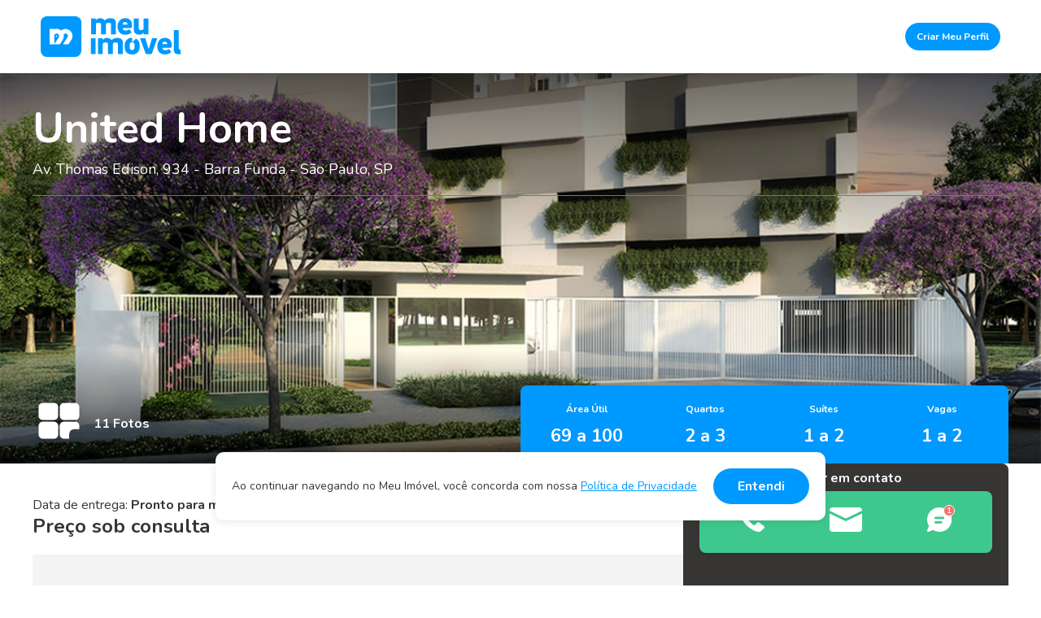

--- FILE ---
content_type: text/html; charset=utf-8
request_url: https://appmeuimovel.com/lancamentos/imoveis/yuny-united-home
body_size: 20562
content:

<!DOCTYPE html>
<html lang="pt-BR">
<head>
    <!-- Google tag (gtag.js) -->
    <script async src="https://www.googletagmanager.com/gtag/js?id=G-023QR63SVT"></script>
    <script>
        window.dataLayer = window.dataLayer || [];
        function gtag() { dataLayer.push(arguments); }
        gtag('js', new Date());

        gtag('config', 'G-023QR63SVT');
    </script>

    


    
    <title>United Home - Yuny | 2 a 3 Quartos na Barra Funda</title>
    <meta name="description" content="Confira o im&#243;vel United Home da Yuny no Meu Im&#243;vel. Av. Thomas Edison, 934 - Barra Funda - S&#227;o Paulo, SP. 69 a 100 m&#178;. O im&#243;vel perfeito para voc&#234; est&#225; no Meu Im&#243;vel!">
    <meta name="robots" content="index" />

    <meta charset="UTF-8" />
    <meta http-equiv="X-UA-Compatible" content="IE=edge,chrome=1" />
    <meta name="viewport" content="width=device-width, initial-scale=1.0, minimum-scale=1.0, maximum-scale=1.0, user-scalable=no" />
    <meta name="apple-mobile-web-app-capable" content="yes" />
    <meta name="format-detection" content="telephone=no" />
    <link rel="profile" href="http://gmpg.org/xfn/11">
    <link rel="pingback" href="#">
    <meta name="theme-color" content="#0069af">
    <meta name="msapplication-navbutton-color" content="#0069af">
    <meta name="apple-mobile-web-app-status-bar-style" content="#0069af">
    <meta name="facebook-domain-verification" content="jnyy5l0034fo1fspiuuxqza177u16p" />

    <link rel="shortcut icon" type="image/x-icon" href="/images/favicon.png" />
    <link rel="icon" type="image/x-icon" href="/images/favicon.png" />

    <script>
        (function (i, s, o, g, r, a, m) {
            i['GoogleAnalyticsObject'] = r; i[r] = i[r] || function () {
                (i[r].q = i[r].q || []).push(arguments)
            }, i[r].l = 1 * new Date(); a = s.createElement(o),
                m = s.getElementsByTagName(o)[0]; a.async = 1; a.src = g; m.parentNode.insertBefore(a, m)
        })(window, document, 'script', '//www.google-analytics.com/analytics.js', 'ga');

        ga('create', 'UA-54977761-2', 'auto');
        ga('require', 'GTM-WH3VV5H');
        ga('send', 'pageview');

    </script>


    <link rel="preconnect" href="https://fonts.googleapis.com">
    <link rel="preconnect" href="https://fonts.gstatic.com" crossorigin>
    <link href="https://fonts.googleapis.com/css2?family=Nunito:wght@400;700&display=swap" rel="stylesheet">

    <link rel="stylesheet" href='https://cdnjs.cloudflare.com/ajax/libs/slick-carousel/1.9.0/slick.min.css' type='text/css' />
    <link rel="stylesheet" href='https://cdnjs.cloudflare.com/ajax/libs/slick-carousel/1.9.0/slick-theme.min.css' type='text/css' />


    <link rel="stylesheet" href='https://cdnjs.cloudflare.com/ajax/libs/noUiSlider/15.6.0/nouislider.css' type='text/css' />

    <link rel="stylesheet" href="/styles/main.min.css?v=4.0.0" type='text/css' />

    

    <script>
        window.fbAsyncInit = function () {
            FB.init({
                appId: '453528771461331',
                xfbml: true,
                version: 'v2.2'
            });
        };

        (function (d, s, id) {
            var js, fjs = d.getElementsByTagName(s)[0];
            if (d.getElementById(id)) { return; }
            js = d.createElement(s); js.id = id;
            js.src = "//connect.facebook.net/pt_BR/sdk.js";
            fjs.parentNode.insertBefore(js, fjs);
        }(document, 'script', 'facebook-jssdk'));
    </script>

    <!-- Trovit Pixel Code -->
    <script type="text/javascript">
        (function (i, s, o, g, r, a, m) {
            i['TrovitAnalyticsObject'] = r; i[r] = i[r] || function () {
                (i[r].q = i[r].q || []).push(arguments)
            }, i[r].l = 1 * new Date(); a = s.createElement(o),
                m = s.getElementsByTagName(o)[0]; a.async = 1; a.src = g; m.parentNode.insertBefore(a, m)
        })(window, document, 'script', 'https://analytics.trovit.com/trovit-analytics.js', 'ta');

        ta('init', 'br', 1, 'd6234c7ff2c4fde8dad5f5a30122b5cb');
    </script>
    <!-- End Trovit Pixel Code -->

    <meta property="og:url" content="https://appmeuimovel.com/lancamentos/imoveis/yuny-united-home" />
    <meta property="og:title" content="United Home - Im&#243;vel de 69 a 100m&#178;, Barra Funda" />
    <meta property="og:type" content="website" />
    <meta property="og:description" content="Conhe&#231;a o empreendimento United Home no Meu Im&#243;vel. 69 a 100 m&#178;. Barra Funda - S&#227;o Paulo, SP. Os melhores lan&#231;amentos de SP est&#227;o aqui!" />
    <meta property="og:site_name" content="Meu Imóvel" />
    <meta property="og:image" content="https://s3-sa-east-1.amazonaws.com/meuimovel/photo/Yuny/Yuny_UnitedHome_1.jpg" />
    <meta property="og:image:type" content="image/jpeg" />
    <link rel="canonical" href="https://appmeuimovel.com/lancamentos/imoveis/yuny-united-home" />
    <link rel="stylesheet" href='https://cdnjs.cloudflare.com/ajax/libs/lightgallery/1.9.0/css/lightgallery.min.css' type='text/css' />
    <style>
        #gmap-canvas.lazyloaded:empty{
            cursor:pointer;
            background-image: url('https://maps.googleapis.com/maps/api/staticmap?center=-23.518741,-46.669052&scale=2&zoom=13&size=1200x500&maptype=roadmap&markers=size:small|color:0x00a3fb|-23.518741,-46.669052&key=AIzaSyDAdHHDUZLgxwrM0XNEiR1X2nvKHW_yfpk');
            background-repeat:no-repeat;
            background-position: center center;
        }
    </style>

    <!-- Facebook Pixel Code -->
    <script>
        function uuidv4() {
            return ([1e7] + -1e3 + -4e3 + -8e3 + -1e11).replace(/[018]/g, c =>
                (c ^ crypto.getRandomValues(new Uint8Array(1))[0] & 15 >> c / 4).toString(16)
            );
        }
        var page_uniqueid_pv = uuidv4();
        var page_uniqueid_vc = uuidv4();
        var page_uniqueid_ca = uuidv4();
        var page_uniqueid_pu = uuidv4();
        var page_uniqueid_ch = uuidv4();
        var page_uniqueid_le = uuidv4();

        !function (f, b, e, v, n, t, s) {
            if (f.fbq) return; n = f.fbq = function () {
                n.callMethod ?
                    n.callMethod.apply(n, arguments) : n.queue.push(arguments)
            }; if (!f._fbq) f._fbq = n;
            n.push = n; n.loaded = !0; n.version = '2.0'; n.queue = []; t = b.createElement(e); t.async = !0;
            t.src = v; s = b.getElementsByTagName(e)[0]; s.parentNode.insertBefore(t, s)
        }(window,
            document, 'script', '//connect.facebook.net/en_US/fbevents.js');

        fbq('init', '458207301022458');
        fbq('track', 'PageView', {
            eventID: page_uniqueid_pv,
            event_id: page_uniqueid_pv
        });
    </script>
    <noscript>
        <img height="1" width="1" style="display:none"
             src="https://www.facebook.com/tr?id=458207301022458&ev=PageView&noscript=1" />
    </noscript>
    <!-- End Facebook Pixel Code -->
    <!-- Tag Criteo -->
    <script type="text/javascript" src="//static.criteo.net/js/ld/ld.js" async></script>

    <!-- Tag TikTok-->
    <script>
        !function (w, d, t) {
            w.TiktokAnalyticsObject = t; var ttq = w[t] = w[t] || []; ttq.methods = ["page", "track", "identify", "instances", "debug", "on", "off", "once", "ready", "alias", "group", "enableCookie", "disableCookie"], ttq.setAndDefer = function (t, e) { t[e] = function () { t.push([e].concat(Array.prototype.slice.call(arguments, 0))) } }; for (var i = 0; i < ttq.methods.length; i++)ttq.setAndDefer(ttq, ttq.methods[i]); ttq.instance = function (t) { for (var e = ttq._i[t] || [], n = 0; n < ttq.methods.length; n++)ttq.setAndDefer(e, ttq.methods[n]); return e }, ttq.load = function (e, n) { var i = "https://analytics.tiktok.com/i18n/pixel/events.js"; ttq._i = ttq._i || {}, ttq._i[e] = [], ttq._i[e]._u = i, ttq._t = ttq._t || {}, ttq._t[e] = +new Date, ttq._o = ttq._o || {}, ttq._o[e] = n || {}; var o = document.createElement("script"); o.type = "text/javascript", o.async = !0, o.src = i + "?sdkid=" + e + "&lib=" + t; var a = document.getElementsByTagName("script")[0]; a.parentNode.insertBefore(o, a) };

            ttq.load('CB65UE3C77U3T6AMKPL0');
            ttq.page();
        }(window, document, 'ttq');
    </script>
    <!-- Tag Microsoft Clarity-->
    <script type="text/javascript">
        (function (c, l, a, r, i, t, y) {
            c[a] = c[a] || function () { (c[a].q = c[a].q || []).push(arguments) };
            t = l.createElement(r); t.async = 1; t.src = "https://www.clarity.ms/tag/" + i;
            y = l.getElementsByTagName(r)[0]; y.parentNode.insertBefore(t, y);
        })(window, document, "clarity", "script", "mruty1vf8y");
    </script>
    <!--End of Microsoft Clarity-->
    <!-- Start VWO Async SmartCode -->
    <link rel="preconnect" href="https://dev.visualwebsiteoptimizer.com" />
    <script type='text/javascript' id='vwoCode'>
        window._vwo_code || (function () {
            var account_id = 1072191,
                version = 2.1,
                settings_tolerance = 2000,
                hide_element = 'body',
                hide_element_style = 'opacity:0 !important;filter:alpha(opacity=0) !important;background:none !important;transition:none !important;',
                /* DO NOT EDIT BELOW THIS LINE */
                f = false, w = window, d = document, v = d.querySelector('#vwoCode'), cK = '_vwo_' + account_id + '_settings', cc = {}; try { var c = JSON.parse(localStorage.getItem('_vwo_' + account_id + '_config')); cc = c && typeof c === 'object' ? c : {} } catch (e) { } var stT = cc.stT === 'session' ? w.sessionStorage : w.localStorage; code = { nonce: v && v.nonce, use_existing_jquery: function () { return typeof use_existing_jquery !== 'undefined' ? use_existing_jquery : undefined }, library_tolerance: function () { return typeof library_tolerance !== 'undefined' ? library_tolerance : undefined }, settings_tolerance: function () { return cc.sT || settings_tolerance }, hide_element_style: function () { return '{' + (cc.hES || hide_element_style) + '}' }, hide_element: function () { if (performance.getEntriesByName('first-contentful-paint')[0]) { return '' } return typeof cc.hE === 'string' ? cc.hE : hide_element }, getVersion: function () { return version }, finish: function (e) { if (!f) { f = true; var t = d.getElementById('_vis_opt_path_hides'); if (t) t.parentNode.removeChild(t); if (e) (new Image).src = 'https://dev.visualwebsiteoptimizer.com/ee.gif?a=' + account_id + e } }, finished: function () { return f }, addScript: function (e) { var t = d.createElement('script'); t.type = 'text/javascript'; if (e.src) { t.src = e.src } else { t.text = e.text } v && t.setAttribute('nonce', v.nonce); d.getElementsByTagName('head')[0].appendChild(t) }, load: function (e, t) { var n = this.getSettings(), i = d.createElement('script'), r = this; t = t || {}; if (n) { i.textContent = n; d.getElementsByTagName('head')[0].appendChild(i); if (!w.VWO || VWO.caE) { stT.removeItem(cK); r.load(e) } } else { var o = new XMLHttpRequest; o.open('GET', e, true); o.withCredentials = !t.dSC; o.responseType = t.responseType || 'text'; o.onload = function () { if (t.onloadCb) { return t.onloadCb(o, e) } if (o.status === 200 || o.status === 304) { _vwo_code.addScript({ text: o.responseText }) } else { _vwo_code.finish('&e=loading_failure:' + e) } }; o.onerror = function () { if (t.onerrorCb) { return t.onerrorCb(e) } _vwo_code.finish('&e=loading_failure:' + e) }; o.send() } }, getSettings: function () { try { var e = stT.getItem(cK); if (!e) { return } e = JSON.parse(e); if (Date.now() > e.e) { stT.removeItem(cK); return } return e.s } catch (e) { return } }, init: function () { if (d.URL.indexOf('__vwo_disable__') > -1) return; var e = this.settings_tolerance(); w._vwo_settings_timer = setTimeout(function () { _vwo_code.finish(); stT.removeItem(cK) }, e); var t; if (this.hide_element() !== 'body') { t = d.createElement('style'); var n = this.hide_element(), i = n ? n + this.hide_element_style() : '', r = d.getElementsByTagName('head')[0]; t.setAttribute('id', '_vis_opt_path_hides'); v && t.setAttribute('nonce', v.nonce); t.setAttribute('type', 'text/css'); if (t.styleSheet) t.styleSheet.cssText = i; else t.appendChild(d.createTextNode(i)); r.appendChild(t) } else { t = d.getElementsByTagName('head')[0]; var i = d.createElement('div'); i.style.cssText = 'z-index: 2147483647 !important;position: fixed !important;left: 0 !important;top: 0 !important;width: 100% !important;height: 100% !important;background: white !important;display: block !important;'; i.setAttribute('id', '_vis_opt_path_hides'); i.classList.add('_vis_hide_layer'); t.parentNode.insertBefore(i, t.nextSibling) } var o = window._vis_opt_url || d.URL, s = 'https://dev.visualwebsiteoptimizer.com/j.php?a=' + account_id + '&u=' + encodeURIComponent(o) + '&vn=' + version; if (w.location.search.indexOf('_vwo_xhr') !== -1) { this.addScript({ src: s }) } else { this.load(s + '&x=true') } } }; w._vwo_code = code; code.init();
        })();
    </script>
    <!-- End VWO Async SmartCode -->
</head>

<body>

    <div id="preloader" class="inactive hidden">
        <div id="preloader-icon"></div>
        <p>Buscando os imóveis ideais ;)</p>
    </div>

    <div class="box-privacidade accepted">
        <div class="box-privacidade-content">
            <p>Ao continuar navegando no Meu Imóvel, você concorda com nossa <a href="/politicas" target="_blank">Política de Privacidade</a></p>
            <a href="#" class="btn-site accept-privacy">Entendi</a>
        </div>
    </div>
    <div class="container">


        
    <header class="site-header">
        <div class="main-header">

            <div class="header-logo">
                <a href="#"><img src="/images/logo.svg" alt="Logo"></a>
            </div>

            <div class="main-menu">
                <nav>
                        <a href="#" class="btn-site skin-blue btn-site-singlepage" data-bind="click: makeProfile">Criar Meu Perfil</a>
                </nav>
            </div>
        </div>
    </header>



        

        

        




<script>
    var existentLeadString = 'False';
    var existentLead = existentLeadString == 'True' || existentLeadString == 'true';
    var companyName = 'Yuny';
</script>

    <script type="application/ld+json">
        [{
                  "@context": "https://schema.org",
                  "@type": "BreadcrumbList",
                  "itemListElement": [{
                    "@type": "ListItem",
                    "position": 1,
                    "item": {
                        "@type": "WebPage",
                        "name": "Meu Imóvel",
                        "@id": "https://appmeuimovel.com/"
                    }
                },{"@type": "ListItem","position": 2,"item":{ "@type":"WebPage", "name": "Zona Oeste","@id":"https://appmeuimovel.com/sp/zona-oeste"}},{"@type": "ListItem","position": 3,"item":{ "@type":"WebPage", "name": "Barra Funda","@id":"https://appmeuimovel.com/bairro/barra-funda"}},{"@type": "ListItem","position": 4,"item":{ "@type":"WebPage", "name": "United Home","@id":"https://appmeuimovel.com/lancamentos/imoveis/yuny-united-home"}}]},{
                "@context": "https://schema.org/", 
                  "@type": "Product", 
                  "name": "United Home",
                  "image": "https://s3-sa-east-1.amazonaws.com/meuimovel/photo/Yuny/Yuny_UnitedHome_0.jpg",
                  "description": "",
                  "brand": {
                    "@type": "Brand",
                    "name": "Yuny"
                  },
                  "sku": "960",
                  "offers": {
                    "@type": "Offer",
                    "url": "https://appmeuimovel.com/lancamentos/imoveis/yuny-united-home",
                    "priceCurrency": "BRL",
                    "price": "0",
                    "availability": "https://schema.org/InStock",
                    "itemCondition": "https://schema.org/NewCondition"
                  },
                  "aggregateRating": {
                    "@type": "AggregateRating",
                    "ratingValue": "5",
                    "ratingCount": "1",
                    "reviewCount": "1"
                  },
                  "review": {
                    "@type": "Review",
                    "name": "Especialista",
                    "reviewBody": "Uma localização que privilegia a facilidade de acesso às demais regiões, graças a proximidade com a Marginal Tietê e ao metrô. Condomínio com várias opções de lazer, atendendo a todas as idades.",
                    "reviewRating": {
                      "@type": "Rating",
                      "ratingValue": "5"
                    },
                    "datePublished": "2016-06-13",
                    "author": {"@type": "Person", "name": "Especialista MI"}
                  }
                },{
                    "@context": "https://schema.org/", 
                    "@type": "FAQPage",
                    "mainEntity": 
                    [
                    {
                    "@type": "Question",
                    "name": "Como faço para falar sobre o United Home?",
                    "acceptedAnswer": {
                        "@type": "Answer",
                        "text": "<p>Você pode entrar em contato diretamente com a equipe da Yuny pelo Meu Imóvel.</p><p><a href='https://appmeuimovel.com/lancamentos/imoveis/yuny-united-home'>Clique aqui para entrar em contato.</a></p>"
                        }   
                    },
                    {
                    "@type": "Question",
                    "name": "Qual o endereço do United Home?",
                    "acceptedAnswer": {
                        "@type": "Answer",
                        "text": "<p>O United Home está localizado na Av. Thomas Edison, 934, Barra Funda - São Paulo.</p><p><a href='https://appmeuimovel.com/lancamentos/imoveis/yuny-united-home'>Clique aqui para entrar em contato.</a></p>"
                        }
                    },{
                    "@type": "Question",
                    "name": "Como são as plantas do United Home?",
                    "acceptedAnswer": {
                      "@type": "Answer",
                      "text": "<p>O United Home tem plantas de 69 a 100m², com 2 a 3 quartos.</p><p><a href='https://appmeuimovel.com/lancamentos/imoveis/yuny-united-home'>Veja todas as plantas no Meu Imóvel</a></p>"
                    }
                  },{
                    "@type": "Question",
                    "name": "Quais os itens de lazer do United Home?",
                    "acceptedAnswer": {
                      "@type": "Answer",
                      "text": "<p>Alguns dos diferenciais do United Home são: Piscina com raia de 25m adulto e infantil, 2 salões de festas, Fitness, Salão de jogos adulto e infantil, Projeto arquitetônico do escritório Jonas Birger, Áreas comuns entregues equipadas e decoradas, Terraços gourmet com churrasqueira, Serviços pay-per-use e all incusive.</p><p><a href='https://appmeuimovel.com/lancamentos/imoveis/yuny-united-home'>Veja todas as informações no Meu Imóvel</a></p>"
                    }
                  }
                    ]
                }]
    </script>

<div id="fb-root"></div>
<a class="whatsapp-fixed" href="#" data-bind="click: showWhatsappModal, visible: (!showActiveChat() && isMobile())">
    <img src="/images/icon-whatsapp-fixed.svg" alt="Whatsapp" />
    <span>1</span>
</a>

<section class="content-area page-single" id="detail_body" data-id="960" data-shortname="yuny-united-home" data-Lat="-23.518741" data-Lng="-46.669052" data-company="Yuny" data-haschat="True" data-activerealty="False">

    <div class="single-barra-contatos-area">
        <div class="single-barra-contatos-area-int">
            <div class="single-barra-contatos">
                <div class="chat-box-message" data-bind="css: {active: showActiveChat }">
                    <div class="close-chat-box" data-bind="click: function(){showActiveChat(false)}">X</div>
                    <p style="cursor: pointer" data-bind="click: openActiveChatModal">Olá,<br> estou online para atender todas as suas dúvidas!</p>
                    <b style="cursor: pointer" data-bind="click: openActiveChatModal">CLIQUE AQUI :D</b>
                </div>

                <a id="phone" href="#" data-phone="(011) 3530-2800" data-bind="click: showPhoneModal">
                    <img src="/images/icon-telefone-white.svg" alt="Telefone">
                </a>
                <a href="#" data-bind="click: function () { showEmailModal('email - fixed') }">
                    <img src="/images/icon-email-white.svg" alt="Mensagem">
                </a>
                    <a href="#" data-bind="click: openChatModal">
                        <img src="/images/icon-msg-white.svg" alt="Chat">
                        <span>1</span>
                    </a>
            </div>
        </div>
    </div>

    <div class="single-destaque" id="single-destaque-area" style="background-image: url('https://s3-sa-east-1.amazonaws.com/meuimovel/photo/Yuny/Yuny_UnitedHome_1.jpg');">
        <div class="single-destaque-shadow"></div>
        <div class="single-destaque-content">

            <div class="single-destaque-titulo">
                <div class="single-destaque-titulo-infos">
                    <h1 id="realtyName" data-name="United Home">United Home</h1>
                    <p>Av. Thomas Edison, 934 - Barra Funda - S&#227;o Paulo, SP</p>
                </div>
            </div>

                <div class="btn-mais-fotos">
                    <img src="/images/icon-galeria.svg" alt="Mais fotos">
                    <span>11 Fotos</span>
                </div>
            
            <div class="single-destaque-dados-imovel" data-bind="click: function(){return true}, clickBubble: false">
                <div class="single-destaque-dados-imovel-item">
                    <span>Área Útil</span>
                        <span class="numero">69 a 100</span>
                </div>
                <div class="single-destaque-dados-imovel-item">
                    <span>Quartos</span>
                        <span class="numero">2 a 3</span>
                </div>
                <div class="single-destaque-dados-imovel-item">
                    <span>Suítes</span>
                        <span class="numero">1 a 2</span>
                </div>
                <div class="single-destaque-dados-imovel-item">
                    <span>Vagas</span>
                        <span class="numero">1 a 2</span>
                </div>
            </div>

        </div>
    </div>

    <div class="single-hidden-galeria">
        <div class="single-galeria-list" id="single-galeria-anchor">
                <a class="single-galeria-item" rel="gallery" href="https://s3-sa-east-1.amazonaws.com/meuimovel/photo/Yuny/Yuny_UnitedHome_1.jpg" data-sub-html="Perspectiva art&#237;stica da portaria. &lt;span class=&#39;btn-site photo-button&#39;&gt;Saiba mais!&lt;/span&gt;" data-thumb="https://s3-sa-east-1.amazonaws.com/meuimovel/photo/Yuny/Yuny_UnitedHome_1.jpg">Perspectiva art&#237;stica da portaria. &lt;span class=&#39;btn-site photo-button&#39;&gt;Saiba mais!&lt;/span&gt;</a>
                <a class="single-galeria-item" rel="gallery" href="https://s3-sa-east-1.amazonaws.com/meuimovel/photo/Yuny/Yuny_UnitedHome_2.jpg" data-sub-html="Perspectiva art&#237;stica da piscina. &lt;span class=&#39;btn-site photo-button&#39;&gt;Saiba mais!&lt;/span&gt;" data-thumb="https://s3-sa-east-1.amazonaws.com/meuimovel/photo/Yuny/Yuny_UnitedHome_2.jpg">Perspectiva art&#237;stica da piscina. &lt;span class=&#39;btn-site photo-button&#39;&gt;Saiba mais!&lt;/span&gt;</a>
                <a class="single-galeria-item" rel="gallery" href="https://s3-sa-east-1.amazonaws.com/meuimovel/photo/Yuny/Yuny_UnitedHome_3.jpg" data-sub-html="Perspectiva art&#237;stica da churrasqueira. &lt;span class=&#39;btn-site photo-button&#39;&gt;Saiba mais!&lt;/span&gt;" data-thumb="https://s3-sa-east-1.amazonaws.com/meuimovel/photo/Yuny/Yuny_UnitedHome_3.jpg">Perspectiva art&#237;stica da churrasqueira. &lt;span class=&#39;btn-site photo-button&#39;&gt;Saiba mais!&lt;/span&gt;</a>
                <a class="single-galeria-item" rel="gallery" href="https://s3-sa-east-1.amazonaws.com/meuimovel/photo/Yuny/Yuny_UnitedHome_4.jpg" data-sub-html="Perspectiva art&#237;stica do sal&#227;o de festas. &lt;span class=&#39;btn-site photo-button&#39;&gt;Saiba mais!&lt;/span&gt;" data-thumb="https://s3-sa-east-1.amazonaws.com/meuimovel/photo/Yuny/Yuny_UnitedHome_4.jpg">Perspectiva art&#237;stica do sal&#227;o de festas. &lt;span class=&#39;btn-site photo-button&#39;&gt;Saiba mais!&lt;/span&gt;</a>
                <a class="single-galeria-item" rel="gallery" href="https://s3-sa-east-1.amazonaws.com/meuimovel/photo/Yuny/Yuny_UnitedHome_5.jpg" data-sub-html="Perspectiva art&#237;stica do espa&#231;o fitness. &lt;span class=&#39;btn-site photo-button&#39;&gt;Saiba mais!&lt;/span&gt;" data-thumb="https://s3-sa-east-1.amazonaws.com/meuimovel/photo/Yuny/Yuny_UnitedHome_5.jpg">Perspectiva art&#237;stica do espa&#231;o fitness. &lt;span class=&#39;btn-site photo-button&#39;&gt;Saiba mais!&lt;/span&gt;</a>
                <a class="single-galeria-item" rel="gallery" href="https://s3-sa-east-1.amazonaws.com/meuimovel/photo/Yuny/Yuny_UnitedHome_6.jpg" data-sub-html="Perspectiva art&#237;stica do sal&#227;o de jogos. &lt;span class=&#39;btn-site photo-button&#39;&gt;Saiba mais!&lt;/span&gt;" data-thumb="https://s3-sa-east-1.amazonaws.com/meuimovel/photo/Yuny/Yuny_UnitedHome_6.jpg">Perspectiva art&#237;stica do sal&#227;o de jogos. &lt;span class=&#39;btn-site photo-button&#39;&gt;Saiba mais!&lt;/span&gt;</a>
                <a class="single-galeria-item" rel="gallery" href="https://s3-sa-east-1.amazonaws.com/meuimovel/photo/Yuny/Yuny_UnitedHome_7.jpg" data-sub-html="Perspectiva art&#237;stica da quadra esportiva. &lt;span class=&#39;btn-site photo-button&#39;&gt;Saiba mais!&lt;/span&gt;" data-thumb="https://s3-sa-east-1.amazonaws.com/meuimovel/photo/Yuny/Yuny_UnitedHome_7.jpg">Perspectiva art&#237;stica da quadra esportiva. &lt;span class=&#39;btn-site photo-button&#39;&gt;Saiba mais!&lt;/span&gt;</a>
                <a class="single-galeria-item" rel="gallery" href="https://s3-sa-east-1.amazonaws.com/meuimovel/photo/Yuny/Yuny_UnitedHome_8.jpg" data-sub-html="Perspectiva art&#237;stica da pra&#231;a. &lt;span class=&#39;btn-site photo-button&#39;&gt;Saiba mais!&lt;/span&gt;" data-thumb="https://s3-sa-east-1.amazonaws.com/meuimovel/photo/Yuny/Yuny_UnitedHome_8.jpg">Perspectiva art&#237;stica da pra&#231;a. &lt;span class=&#39;btn-site photo-button&#39;&gt;Saiba mais!&lt;/span&gt;</a>
                <a class="single-galeria-item" rel="gallery" href="https://s3-sa-east-1.amazonaws.com/meuimovel/photo/Yuny/Yuny_UnitedHome_9.jpg" data-sub-html="Planta do apartamento de 100m&#178;. &lt;span class=&#39;btn-site photo-button&#39;&gt;Saiba mais!&lt;/span&gt;" data-thumb="https://s3-sa-east-1.amazonaws.com/meuimovel/photo/Yuny/Yuny_UnitedHome_9.jpg">Planta do apartamento de 100m&#178;. &lt;span class=&#39;btn-site photo-button&#39;&gt;Saiba mais!&lt;/span&gt;</a>
                <a class="single-galeria-item" rel="gallery" href="https://s3-sa-east-1.amazonaws.com/meuimovel/photo/Yuny/Yuny_UnitedHome_10.jpg" data-sub-html="Planta do apartamento de 69m&#178;. &lt;span class=&#39;btn-site photo-button&#39;&gt;Saiba mais!&lt;/span&gt;" data-thumb="https://s3-sa-east-1.amazonaws.com/meuimovel/photo/Yuny/Yuny_UnitedHome_10.jpg">Planta do apartamento de 69m&#178;. &lt;span class=&#39;btn-site photo-button&#39;&gt;Saiba mais!&lt;/span&gt;</a>
                <a class="single-galeria-item" rel="gallery" href="https://s3-sa-east-1.amazonaws.com/meuimovel/photo/Yuny/Yuny_UnitedHome_11.jpg" data-sub-html="Implanta&#231;&#227;o. &lt;span class=&#39;btn-site photo-button&#39;&gt;Saiba mais!&lt;/span&gt;" data-thumb="https://s3-sa-east-1.amazonaws.com/meuimovel/photo/Yuny/Yuny_UnitedHome_11.jpg">Implanta&#231;&#227;o. &lt;span class=&#39;btn-site photo-button&#39;&gt;Saiba mais!&lt;/span&gt;</a>
        </div>
    </div>

    <div class="single-conteudo">
        <div class="single-conteudo-content">

            <div class="single-conteudo-area">
                <div class="single-conteudo-top">
                    <div class="single-conteudo-top-int">
                        <span data-bind="click: function () { showEmailModal('delivery') }">Data de entrega: <b>Pronto para morar</b></span>
                        <span class="valor" data-bind="click: function () { showEmailModal('price')}">
                            Pre&#231;o sob consulta                         </span>
                    </div>
                    
                </div>
                <div class="single-conteudo-bottom">
                    <h2>Sobre o Imóvel</h2>
                    <p>Um empreendimento que voc&#234; escolhe pela emo&#231;&#227;o e compra com toda raz&#227;o. Toda compra deveria ser racional. Quando voc&#234; racionaliza, leva em considera&#231;&#227;o o transporte de qualidade, a infraestrutura do bairro, a incorporadora, o projeto, as plantas, o espa&#231;o &#250;til, o n&#250;mero de vagas e a excel&#234;ncia no padr&#227;o de acabamento. A&#237;, voc&#234; decide pelo United Home. Toda compra deveria ser emocional. Quando voc&#234; se deixa seduzir, leva em considera&#231;&#227;o a vizinhan&#231;a, a acessibilidade, escolas, shoppings e op&#231;&#245;es de lazer como piscina, fitness e quadra. A&#237;, voc&#234; decide pelo United Home. Projeto Arquitet&#244;nico: Jonas Birger Arquitetura Projeto Paisag&#237;stico: Mera Arquitetura Paisag&#237;stica. Projeto de Decora&#231;&#227;o: ABS Benedetti Arquitetura | Interiores. </p>
                </div>
            </div>

            <div class="single-conteudo-sidebar">
                <span>Entrar em contato</span>
                <h2>Gostou do imóvel?<br> <span>Saiba mais!</span></h2>
                <div class="single-conteudo-sidebar-form">
                    <ul>
                        <li class="more-info-check check-middle" data-bind="click: lateralMoreInfos">
                            <input type="checkbox" id="checkbox-condicoes" name="checkbox-saibamais" value="condicoes">
                            <label for="checkbox-condicoes">Condições de Financiamento</label>
                        </li>
                        <li class="more-info-check check-middle" data-bind="click: lateralMoreInfos">
                            <input type="checkbox" id="checkbox-ofertas" name="checkbox-saibamais" value="ofertas">
                            <label for="checkbox-ofertas">Possíveis Ofertas Especiais</label>
                        </li>
                        <li class="more-info-check check-middle" data-bind="click: lateralMoreInfos">
                            <input type="checkbox" id="checkbox-preco" name="checkbox-saibamais" value="preco">
                            <label for="checkbox-preco">Preços e Pagamentos</label>
                        </li>
                        <li class="more-info-check check-middle" data-bind="click: lateralMoreInfos">
                            <input type="checkbox" id="checkbox-prazo" name="checkbox-saibamais" value="prazo">
                            <label for="checkbox-prazo">Prazo de Entrega</label>
                        </li>
                        <li class="more-info-check check-middle" data-bind="click: lateralMoreInfos">
                            <input type="checkbox" id="checkbox-unidades" name="checkbox-saibamais" value="unidades">
                            <label for="checkbox-unidades">Unidades Disponíveis</label>
                        </li>
                        <li class="more-info-check check-middle" data-bind="click: lateralMoreInfos">
                            <input type="checkbox" id="checkbox-outros" name="checkbox-saibamais" value="outros">
                            <label for="checkbox-outros">Outras Informações</label>
                        </li>
                    </ul>
                </div>
                <a href="#" id="lead-modal-btn-middle" class="btn-site lead-modal-btn" data-bind="click: function(){openLeadModal('middle');}">Saber mais!</a>
            </div>

            <!--PARTE MOBILE-->
            <div class="single-destaque-dados-imovel single-destaque-dados-imovel-mobile">
                <div class="single-destaque-dados-imovel-item">
                    <span>Área Útil</span>
                        <span class="numero">69 a 100</span>
                </div>
                <div class="single-destaque-dados-imovel-item">
                    <span>Quartos</span>
                        <span class="numero">2 a 3</span>
                </div>
                <div class="single-destaque-dados-imovel-item">
                    <span>Suítes</span>
                        <span class="numero">1 a 2</span>
                </div>
                <div class="single-destaque-dados-imovel-item">
                    <span>Vagas</span>
                        <span class="numero">1 a 2</span>
                </div>
            </div>

            <div class="single-destaque-titulo-infos single-destaque-titulo-infos-mobile">
                <div class="single-conteudo-top-int">
                    
                    <span data-bind="click: function () { showEmailModal('delivery') }">Data de entrega: <b>Pronto para morar</b></span>
                </div>
                <div class="single-endereco-mobile">
                    <p>Av. Thomas Edison, 934 - Barra Funda - S&#227;o Paulo, SP</p>
                    
                </div>

                <span class="valor" data-bind="click: function () { showEmailModal('price')}">
                    Pre&#231;o sob consulta                 </span>
            </div>

        </div>
    </div>

        <div class="single-atendimento">
            <div class="single-atendimento-content">
                <h2>Fale com um consultor</h2>
                <a href="#" class="btn-site" data-bind="click: openChatModal">
                    <span>Atendimento online</span>
                    <img src="/images/icon-atendimento.svg" alt="Atendimento online">
                </a>
            </div>
        </div>

        <div class="single-especialista">
            <div class="single-especialista-content">
                <div class="single-especialista-titulo">
                    <h2>Comentário do Especialista</h2>
                    <img src="/images/icon-campeoes.svg" alt="Comentário do especialista">
                </div>
                <div class="single-especialista-txt">
                    <p>Uma localiza&#231;&#227;o que privilegia a facilidade de acesso &#224;s demais regi&#245;es, gra&#231;as a proximidade com a Marginal Tiet&#234; e ao metr&#244;. Condom&#237;nio com v&#225;rias op&#231;&#245;es de lazer, atendendo a todas as idades.</p>
                </div>

            </div>
        </div>

    <div class="single-infos-adicionais">
        <div class="single-infos-adicionais-content">
            <h2>Informações Adicionais</h2>
            <div class="single-infos-adicionais-itens">
                    <div class="single-infos-adicionais-caract">
                            <div class="single-info-adicional-item">
                                <img class="adicional-icon" src="/images/icones-lazer/piscina.svg" alt="Piscina com raia de 25m adulto e infantil">
                                <span>Piscina com raia de 25m adulto e infantil</span>
                                <img src="/images/icon-check.svg" alt="Ícone de seleção">
                            </div>
                            <div class="single-info-adicional-item">
                                <img class="adicional-icon" src="/images/icones-lazer/festas.svg" alt="2 sal&#245;es de festas">
                                <span>2 sal&#245;es de festas</span>
                                <img src="/images/icon-check.svg" alt="Ícone de seleção">
                            </div>
                            <div class="single-info-adicional-item">
                                <img class="adicional-icon" src="/images/icones-lazer/fitness.svg" alt="Fitness">
                                <span>Fitness</span>
                                <img src="/images/icon-check.svg" alt="Ícone de seleção">
                            </div>
                            <div class="single-info-adicional-item">
                                <img class="adicional-icon" src="/images/icones-lazer/sala-jogos.svg" alt="Sal&#227;o de jogos adulto e infantil">
                                <span>Sal&#227;o de jogos adulto e infantil</span>
                                <img src="/images/icon-check.svg" alt="Ícone de seleção">
                            </div>
                    </div>
                    <div class="single-infos-adicionais-caract">
                            <div class="single-info-adicional-item">
                                <img class="adicional-icon" src="/images/icones-lazer/default.svg" alt="Item diferencial">
                                <span>Projeto arquitet&#244;nico do escrit&#243;rio Jonas Birger</span>
                                <img src="/images/icon-check.svg" alt="Ícone de seleção">
                            </div>
                            <div class="single-info-adicional-item">
                                <img class="adicional-icon" src="/images/icones-lazer/default.svg" alt="Item diferencial">
                                <span>&#193;reas comuns entregues equipadas e decoradas</span>
                                <img src="/images/icon-check.svg" alt="Ícone de seleção">
                            </div>
                            <div class="single-info-adicional-item">
                                <img class="adicional-icon" src="/images/icones-lazer/churrasqueira.svg" alt="Terra&#231;os gourmet com churrasqueira">
                                <span>Terra&#231;os gourmet com churrasqueira</span>
                                <img src="/images/icon-check.svg" alt="Ícone de seleção">
                            </div>
                            <div class="single-info-adicional-item">
                                <img class="adicional-icon" src="/images/icones-lazer/default.svg" alt="Item diferencial">
                                <span>Servi&#231;os pay-per-use e all incusive</span>
                                <img src="/images/icon-check.svg" alt="Ícone de seleção">
                            </div>
                    </div>
            </div>
            <div class="single-infos-adicionais-itens">
                <div class="single-infos-adicionais-dados">
                    
                    <div class="single-incorporadora">
                        
                        <div class="parceiros-list">
                            <div class="parceiro-item">
                                <img src="https://s3-sa-east-1.amazonaws.com/meuimovel/logo/Yuny.jpg" alt="Yuny" class="lazyload">
                            </div>
                        </div>
                    </div>
                </div>
            </div>
        </div>
    </div>

    <div class="single-contato">
        <div class="single-contato-content">
            <a href="#" data-bind="click: function () { showEmailModal('footer') }" style="cursor: pointer" id="team-contact-button" class="btn-site">
                <span>Fale agora mesmo com a equipe da Yuny!</span>
                <img src="/images/icon-btn-seta-white.svg" alt="Fale agora mesmo com a equipe da Yuny!">
            </a>
        </div>
    </div>


    <div class="single-maps-text">
        <div class="single-maps-txt">
            <div class="single-maps-titulo">
                <h2>Localização do United Home</h2>
            </div>
        </div>
    </div>
    <div class="single-maps">
        <a href="#" class="btn-site" id="gmap-button">Exibir Mapa Interativo</a>
        <div class="single-maps-content">
            <div class="lazyload" id="gmap-canvas"></div>
        </div>
    </div>


    <!--ÁREA DE SAIBA MAIS DO BOTTOM (SÓ MOBILE)-->
    <div class="single-conteudo" id="conteudo-bottom">
        <div class="single-conteudo-content">

            <div class="single-conteudo-sidebar">
                <h2>Gostou do imóvel?<br> <span>Saiba mais!</span></h2>
                <div class="single-conteudo-sidebar-form">
                    <ul>
                        <li class="more-info-check check-bottom" data-bind="click: footerMoreInfos">
                            <input type="checkbox" id="checkbox-condicoes-bottom" name="checkbox-saibamais" value="condicoes">
                            <label for="checkbox-condicoes-bottom">Condições de Financiamento</label>
                        </li>
                        <li class="more-info-check check-bottom" data-bind="click: footerMoreInfos">
                            <input type="checkbox" id="checkbox-ofertas-bottom" name="checkbox-saibamais" value="ofertas">
                            <label for="checkbox-ofertas-bottom">Possíveis Ofertas Especiais</label>
                        </li>
                        <li class="more-info-check check-bottom" data-bind="click: footerMoreInfos">
                            <input type="checkbox" id="checkbox-preco-bottom" name="checkbox-saibamais" value="preco">
                            <label for="checkbox-preco-bottom">Preços e Pagamentos</label>
                        </li>
                        <li class="more-info-check check-bottom" data-bind="click: footerMoreInfos">
                            <input type="checkbox" id="checkbox-prazo-bottom" name="checkbox-saibamais" value="prazo">
                            <label for="checkbox-prazo-bottom">Prazo de Entrega</label>
                        </li>
                        <li class="more-info-check check-bottom" data-bind="click: footerMoreInfos">
                            <input type="checkbox" id="checkbox-unidades-bottom" name="checkbox-saibamais" value="unidades">
                            <label for="checkbox-unidades-bottom">Unidades Disponíveis</label>
                        </li>
                        <li class="more-info-check check-bottom" data-bind="click: footerMoreInfos">
                            <input type="checkbox" id="checkbox-outros-bottom" name="checkbox-saibamais" value="outros">
                            <label for="checkbox-outros-bottom">Outras Informações</label>
                        </li>
                    </ul>
                </div>
                <a href="#" id="lead-modal-btn-bottom" class="btn-site lead-modal-btn" data-bind="click: function(){openLeadModal('bottom');}">Saber mais!</a>
            </div>
        </div>
    </div>



    <div class="single-txt-legal" id="legal-notice">
        <div class="single-txt-legal-content">
            <p>
                Todas as informações do imóvel, com exceção da opinião do especialista, são fornecidas pela empresa responsável pelo produto e de responsabilidade da mesma.
                Os valores exibidos são fornecidos pela empresa e podem sofrer alterações sem aviso prévio, bem como representarem alguma unidade específica.
                Sempre pergunte à empresa a fim de obter as informações mais detalhadas e atualizadas.
            </p>
        </div>
    </div>

</section>











        
    <!-- Telephone -->
    <div class="modal modal-saibamais modal-phone">

        <div class="modal-mask"></div>

        <div class="modal-content modal-content-saibamais">

            <div class="modal-close modal-close-saibamais">
                <span>X</span>
            </div>

            <div class="modal-saibamais-passos modal-steps">

                <!-- MODAL STEP 1 -->
                <div class="modal-step modal-saibamais-passo saibamais-passo-01" data-step="1" data-bind="css: { active: userName() == '' }">
                    <div class="saibamais-warning">
                        <span>Por favor, insira seu nome</span>
                    </div>
                    <p><span data-bind="text: greeting" style="color: #383535;font-weight: normal"></span>! Vamos responder as suas dúvidas. <br>Qual é o seu <span>nome</span>?</p>
                    <div class="modal-saibamais-form">
                        <form action="#">
                            <input type="text" placeholder="Nome" id="inputName3" class="validated-input  userNameInput">
                        </form>
                    </div>

                    <div class="modal-navigation-btns">
                        <a href="#" class="modal-nav-btn cancelar" style="visibility: hidden">Cancelar</a>
                        <a href="#" class="modal-nav-btn proximo" data-bind="click: function(){SetName('phone')}">Próximo ></a>
                    </div>
                </div>

                <!-- MODAL STEP 2 -->
                <div class="modal-step modal-saibamais-passo saibamais-passo-02" data-step="2" data-bind="css: {active: userName() != ''  && userPhone() == ''}">
                    <div class="saibamais-warning">
                        <span>Por favor, insira um telefone válido</span>
                    </div>
                    <p><b data-bind="text: userName()"></b>, qual seu <span>telefone</span> de contato?</p>
                    <div class="modal-saibamais-form">
                        <form action="#">
                            <input type="tel" class="mask-telefone validated-input userPhoneInput" id="inputPhone3" placeholder="Telefone com DDD">
                        </form>
                    </div>

                    <div class="modal-navigation-btns">
                        <a href="#" class="modal-nav-btn anterior" data-bind="click: function(){vm.userName('');}">< Voltar</a>
                        <a href="#" class="modal-nav-btn proximo" data-bind="click: function(){SetPhone('phone')}">Próximo ></a>
                    </div>
                </div>

                <!-- MODAL STEP 3 -->
                <div class="modal-step modal-saibamais-passo saibamais-passo-03" data-step="3" data-bind="css: {active: userName() != '' && userPhone() != ''  && userEmail() == ''}">
                    <div class="saibamais-warning">
                        <span>Por favor, insira um email válido</span>
                    </div>
                    <p>Obrigado! Agora só precisamos de um <span>email</span> para enviarmos informações se for preciso</p>
                    <div class="modal-saibamais-form">
                        <form action="#">
                            <input type="email" placeholder="Seu Email" id="inputEmail3" class="validated-input userEmailInput">
                        </form>
                    </div>
                    <div class="modal-navigation-btns">
                        <a href="#" class="modal-nav-btn anterior" data-bind="click: function(){vm.userPhone('');}">< Voltar</a>
                        <a href="#" class="modal-nav-btn proximo" data-bind="click: function(){SetEmail('phone')}">Enviar ></a>
                    </div>
                    <div class="modal-saibamais-txt-legal">
                        <p>Ao entrar em contato, você receberá atendimento e aceita nossa <a href="/politicas" target="_blank">Política de Privacidade</a></p>
                    </div>
                </div>

                <!-- MODAL STEP 5 -->
                <div class="modal-step modal-saibamais-passo saibamais-passo-05" data-step="5" data-bind="css: { active: userName() != '' && userEmail() != '' && userPhone() != ''}">
                    <p>Confirme suas informações:</p>
                    <div class="modal-saibamais-informacoes">
                        <span class="titulo">Nome: </span>
                        <span data-bind="text: userName()"></span>
                        <span class="titulo">Email:</span>
                        <span data-bind="text: userEmail()"></span>
                        <span class="titulo">Telefone:</span>
                        <span data-bind="text: userPhone()"></span>
                    </div>

                    <div class="modal-navigation-btns">
                        <a href="#" class="modal-nav-btn anterior" data-bind="click: function(){vm.userPhone('')}">< Voltar</a>
                        <a href="#" class="modal-nav-btn finalizar click-enviarsaibamais" data-bind="click: function(){SetPhone('lead')}">Enviar</a>
                    </div>
                </div>
            </div>

        </div>
    </div>
    <!-- Email -->
    <div class="modal modal-saibamais modal-email">

        <div class="modal-mask"></div>

        <div class="modal-content modal-content-saibamais">

            <div class="modal-close modal-close-saibamais">
                <span>X</span>
            </div>

            <div class="modal-saibamais-passos modal-steps">

                <!-- MODAL STEP 1 -->
                <div class="modal-step modal-saibamais-passo saibamais-passo-01" data-step="1" data-bind="css: { active: userName() == '' }">
                    <div class="saibamais-warning">
                        <span>Por favor, insira seu nome</span>
                    </div>
                    <p><span data-bind="text: greeting" style="color: #383535;font-weight: normal"></span>! Vamos responder as suas dúvidas. <br>Qual é o seu <span>nome</span>?</p>
                    <div class="modal-saibamais-form">
                        <form action="#">
                            <input type="text" placeholder="Nome" id="inputName" class="validated-input userNameInput">
                        </form>
                    </div>

                    <div class="modal-navigation-btns">
                        <a href="#" class="modal-nav-btn cancelar" style="visibility: hidden">Cancelar</a>
                        <a href="#" class="modal-nav-btn proximo" data-bind="click: function(){SetName('email')}">Próximo ></a>
                    </div>
                </div>

                <!-- MODAL STEP 2 -->
                <div class="modal-step modal-saibamais-passo saibamais-passo-02" data-step="2" data-bind="css: { active: userName() != '' && !userWroteMessage() }">

                    <p><b data-bind="text: userName()"></b>, escreva sua mensagem para a empresa:</p>
                    <div class="modal-saibamais-form">
                        <form action="#">
                            <textarea name="" cols="30" rows="10" id="inputMessage" placeholder="Escreva uma mensagem para a empresa... (opcional)" class="validated-input"></textarea>
                        </form>
                    </div>

                    <div class="modal-navigation-btns">
                        <a href="#" class="modal-nav-btn anterior" data-bind="click: function(){vm.userName('')}">< Voltar</a>
                        <a href="#" class="modal-nav-btn proximo" data-bind="click: function(){vm.userWroteMessage(true);$('#inputEmail').focus();ga('send', 'event', 'Formulário de Contato', 'Mensagem');}">Próximo ></a>
                    </div>
                </div>

                <!-- MODAL STEP 3 -->
                <div class="modal-step modal-saibamais-passo saibamais-passo-03" data-step="3" data-bind="css: {active: userName() != ''  && userWroteMessage() && userEmail() == ''}">
                    <div class="saibamais-warning">
                        <span>Por favor, insira um telefone válido</span>
                    </div>
                    <p><b data-bind="text: userName()"></b>, em qual <span>email</span> deseja receber sua resposta?</p>
                    <div class="modal-saibamais-form">
                        <form action="#">
                            <input type="email" placeholder="Seu Email" id="inputEmail" class="validated-input userEmailInput">
                        </form>
                    </div>

                    <div class="modal-navigation-btns">
                        <a href="#" class="modal-nav-btn anterior" data-bind="click: function(){vm.userWroteMessage(false);}">< Voltar</a>
                        <a href="#" class="modal-nav-btn proximo" data-bind="click: function(){SetEmail('email')}">Próximo ></a>
                    </div>
                </div>

                <!-- MODAL STEP 4 -->
                <div class="modal-step modal-saibamais-passo saibamais-passo-04" data-step="4" data-bind="css: {active: userName() != '' && userWroteMessage() && userEmail() != '' && userPhone() == ''}">
                    <div class="saibamais-warning" id="">
                        <span>Insira um telefone válido</span>
                    </div>
                    <p>Obrigado! Agora só precisamos de um <span>telefone</span> para entrarmos em contato se for preciso</p>
                    <div class="modal-saibamais-form">
                        <form action="#">
                            <input type="tel" class="mask-telefone validated-input  userPhoneInput" id="inputPhone" placeholder="Telefone com DDD">
                        </form>
                        <div class="saibamais-formas-contato">
                            <p>Como você prefere receber sua resposta?</p>
                            <div class="saibamais-formas-contato-list">
                                <div class="saibamais-forma-contato-item" data-name="E-mail" data-bind="click: function(){contactType = 'email';SetPhone('email')}">
                                    <img src="/images/icon-contato-email.svg" alt="Email">
                                    <span>Email</span>
                                </div>
                                <div class="saibamais-forma-contato-item" data-name="WhatsApp" data-bind="click: function(){contactType = 'whatsapp';SetPhone('email')}">
                                    <img src="/images/icon-contato-whatsapp.svg" alt="WhatsApp">
                                    <span>WhatsApp</span>
                                </div>
                                <div class="saibamais-forma-contato-item" data-name="Telefone" data-bind="click: function(){contactType = 'phone';SetPhone('email')}">
                                    <img src="/images/icon-contato-telefone.svg" alt="Telefone">
                                    <span>Telefone</span>
                                </div>
                            </div>
                        </div>
                    </div>
                    <div class="modal-saibamais-txt-legal">
                        <p>Ao entrar em contato, você receberá atendimento e aceita nossa <a href="/politicas" target="_blank">Política de Privacidade</a></p>
                    </div>
                </div>

                <!-- MODAL STEP 5 -->
                <div class="modal-step modal-saibamais-passo saibamais-passo-05" data-step="5" data-bind="css: { active: userName() != '' && userWroteMessage() && userEmail() != '' && userPhone() != ''}">
                    <p>Confirme suas informações:</p>
                    <div class="modal-saibamais-informacoes">
                        <span class="titulo">Nome: </span>
                        <span data-bind="text: userName()"></span>
                        <span class="titulo">Email:</span>
                        <span data-bind="text: userEmail()"></span>
                        <span class="titulo">Telefone:</span>
                        <span data-bind="text: userPhone()"></span>
                    </div>

                    <div class="modal-navigation-btns">
                        <a href="#" class="modal-nav-btn anterior" data-bind="click: function(){vm.userPhone('')}">< Voltar</a>
                        <a href="#" class="modal-nav-btn finalizar click-enviarsaibamais" data-bind="click: function(){SetPhone('email')}">Enviar</a>
                    </div>
                </div>
            </div>

        </div>
    </div>
    <!-- Chat -->
    <div class="modal modal-saibamais modal-chat">

        <div class="modal-mask"></div>

        <div class="modal-content modal-content-saibamais">

            <div class="modal-close modal-close-saibamais">
                <span>X</span>
            </div>

            <div class="modal-saibamais-passos modal-steps">

                <!-- MODAL STEP 1 -->
                <div class="modal-step modal-saibamais-passo saibamais-passo-01" data-step="1" data-bind="css: { active: userName() == '' }">
                    <div class="saibamais-warning">
                        <span>Por favor, insira seu nome</span>
                    </div>
                    <p><span data-bind="text: greeting" style="color: #383535;font-weight: normal"></span>! Vamos responder as suas dúvidas. <br>Qual é o seu <span>nome</span>?</p>
                    <div class="modal-saibamais-form">
                        <form action="#">
                            <input type="text" placeholder="Nome" id="inputNameChat" class="validated-input  userNameInput">
                        </form>
                    </div>

                    <div class="modal-navigation-btns">
                        <a href="#" class="modal-nav-btn cancelar" style="visibility: hidden">Cancelar</a>
                        <a href="#" class="modal-nav-btn proximo" data-bind="click: function(){SetName('chat')}">Próximo ></a>
                    </div>
                </div>


                <!-- MODAL STEP 3 -->
                <div class="modal-step modal-saibamais-passo saibamais-passo-03" data-step="3" data-bind="css: {active: userName() != ''  && userEmail() == ''}">
                    <div class="saibamais-warning">
                        <span>Por favor, insira um telefone válido</span>
                    </div>
                    <p><b data-bind="text: userName()"></b>, qual seu <span>email</span> para contato?</p>
                    <div class="modal-saibamais-form">
                        <form action="#">
                            <input type="email" placeholder="Seu Email" id="inputEmailChat" class="validated-input  userEmailInput">
                        </form>
                    </div>

                    <div class="modal-navigation-btns">
                        <a href="#" class="modal-nav-btn anterior" data-bind="click: function(){vm.userName('');}">< Voltar</a>
                        <a href="#" class="modal-nav-btn proximo" data-bind="click: function(){SetEmail('chat')}">Próximo ></a>
                    </div>
                </div>

                <!-- MODAL STEP 4 -->
                <div class="modal-step modal-saibamais-passo saibamais-passo-04" data-step="4" data-bind="css: {active: userName() != '' && userEmail() != '' && userPhone() == ''}">
                    <div class="saibamais-warning" id="">
                        <span>Insira um telefone válido</span>
                    </div>
                    <p>Obrigado! Agora só precisamos de um <span>telefone</span> para entrarmos em contato se for preciso</p>
                    <div class="modal-saibamais-form">
                        <form action="#">
                            <input type="tel" class="mask-telefone validated-input  userPhoneInput" id="inputPhoneChat" placeholder="Telefone com DDD">
                        </form>
                    </div>
                    <div class="modal-navigation-btns">
                        <a href="#" class="modal-nav-btn anterior" data-bind="click: function(){vm.userEmail('');}">< Voltar</a>
                        <a href="#" class="modal-nav-btn proximo" data-bind="click: function(){SetPhone('chat')}">Entrar no chat online ></a>
                    </div>
                    <div class="modal-saibamais-txt-legal">
                        <p>Ao entrar em contato, você receberá atendimento e aceita nossa <a href="/politicas" target="_blank">Política de Privacidade</a></p>
                    </div>
                </div>

                <!-- MODAL STEP 5 -->
                <div class="modal-step modal-saibamais-passo saibamais-passo-05" data-step="5" data-bind="css: { active: userName() != '' && userEmail() != '' && userPhone() != ''}">
                    <p>Confirme suas informações:</p>
                    <div class="modal-saibamais-informacoes">
                        <span class="titulo">Nome: </span>
                        <span data-bind="text: userName()"></span>
                        <span class="titulo">Email:</span>
                        <span data-bind="text: userEmail()"></span>
                        <span class="titulo">Telefone:</span>
                        <span data-bind="text: userPhone()"></span>
                    </div>

                    <div class="modal-navigation-btns">
                        <a href="#" class="modal-nav-btn anterior" data-bind="click: function(){vm.userPhone('')}">< Voltar</a>
                        <a href="#" class="modal-nav-btn finalizar click-enviarsaibamais" data-bind="click: function(){SetPhone('chat')}">Entrar no chat online</a>
                    </div>
                </div>
            </div>

        </div>
    </div>
    <!-- Lead -->
    <div class="modal modal-saibamais modal-lead">

        <div class="modal-mask"></div>

        <div class="modal-content modal-content-saibamais">

            <div class="modal-close modal-close-saibamais">
                <span>X</span>
            </div>

            <div class="modal-saibamais-passos modal-steps">

                <!-- MODAL STEP 1 -->
                <div class="modal-step modal-saibamais-passo saibamais-passo-01" data-step="1" data-bind="css: { active: userName() == '' }">
                    <div class="saibamais-warning">
                        <span>Por favor, insira seu nome</span>
                    </div>
                    <p><span data-bind="text: greeting" style="color: #383535;font-weight: normal"></span>! Vamos responder as suas dúvidas. <br>Qual é o seu <span>nome</span>?</p>
                    <div class="modal-saibamais-form">
                        <form action="#">
                            <input type="text" placeholder="Nome" id="inputNameLead" class="validated-input  userNameInput">
                        </form>
                    </div>

                    <div class="modal-navigation-btns">
                        <a href="#" class="modal-nav-btn cancelar" style="visibility: hidden">Cancelar</a>
                        <a href="#" class="modal-nav-btn proximo" data-bind="click: function(){SetName('lead')}">Próximo ></a>
                    </div>
                </div>


                <!-- MODAL STEP 3 -->
                <div class="modal-step modal-saibamais-passo saibamais-passo-03" data-step="3" data-bind="css: {active: userName() != ''  && userEmail() == ''}">
                    <div class="saibamais-warning">
                        <span>Por favor, insira um telefone válido</span>
                    </div>
                    <p><b data-bind="text: userName()"></b>, em qual <span>email</span> deseja receber sua resposta?</p>
                    <div class="modal-saibamais-form">
                        <form action="#">
                            <input type="email" placeholder="Seu Email" id="inputEmailLead" class="validated-input  userEmailInput">
                        </form>
                    </div>

                    <div class="modal-navigation-btns">
                        <a href="#" class="modal-nav-btn anterior" data-bind="click: function(){vm.userName('');}">< Voltar</a>
                        <a href="#" class="modal-nav-btn proximo" data-bind="click: function(){SetEmail('lead')}">Próximo ></a>
                    </div>
                </div>

                <!-- MODAL STEP 4 -->
                <div class="modal-step modal-saibamais-passo saibamais-passo-04" data-step="4" data-bind="css: {active: userName() != '' && userEmail() != '' && userPhone() == ''}">
                    <div class="saibamais-warning" id="">
                        <span>Insira um telefone válido</span>
                    </div>
                    <p>Obrigado! Agora só precisamos de um <span>telefone</span> para entrarmos em contato se for preciso</p>
                    <div class="modal-saibamais-form">
                        <form action="#">
                            <input type="tel" class="mask-telefone validated-input  userPhoneInput" id="inputPhoneLead" placeholder="Telefone com DDD">
                        </form>
                        <div class="saibamais-formas-contato">
                            <p>Como você prefere receber sua resposta?</p>
                            <div class="saibamais-formas-contato-list">
                                <div class="saibamais-forma-contato-item" data-name="E-mail" data-bind="click: function(){contactType = 'email';SetPhone('lead')}">
                                    <img src="/images/icon-contato-email.svg" alt="Email">
                                    <span>Email</span>
                                </div>
                                <div class="saibamais-forma-contato-item" data-name="WhatsApp" data-bind="click: function(){contactType = 'whatsapp';SetPhone('lead')}">
                                    <img src="/images/icon-contato-whatsapp.svg" alt="WhatsApp">
                                    <span>WhatsApp</span>
                                </div>
                                <div class="saibamais-forma-contato-item" data-name="Telefone" data-bind="click: function(){contactType = 'phone';SetPhone('lead')}">
                                    <img src="/images/icon-contato-telefone.svg" alt="Telefone">
                                    <span>Telefone</span>
                                </div>
                            </div>
                        </div>
                    </div>
                    <div class="modal-saibamais-txt-legal">
                        <p>Ao entrar em contato, você receberá atendimento e aceita nossa <a href="/politicas" target="_blank">Política de Privacidade</a></p>
                    </div>
                </div>

                <!-- MODAL STEP 5 -->
                <div class="modal-step modal-saibamais-passo saibamais-passo-05" data-step="5" data-bind="css: { active: userName() != '' && userEmail() != '' && userPhone() != ''}">
                    <p>Confirme suas informações:</p>
                    <div class="modal-saibamais-informacoes">
                        <span class="titulo">Nome: </span>
                        <span data-bind="text: userName()"></span>
                        <span class="titulo">Email:</span>
                        <span data-bind="text: userEmail()"></span>
                        <span class="titulo">Telefone:</span>
                        <span data-bind="text: userPhone()"></span>
                    </div>

                    <div class="modal-navigation-btns">
                        <a href="#" class="modal-nav-btn anterior" data-bind="click: function(){vm.userPhone('')}">< Voltar</a>
                        <a href="#" class="modal-nav-btn finalizar click-enviarsaibamais" data-bind="click: function(){SetPhone('lead')}">Enviar</a>
                    </div>
                </div>
            </div>

        </div>
    </div>
    <!-- Duplicated lead confirmation-->
    <div class="modal modal-leadduplicado">

        <div class="modal-mask"></div>

        <div class="modal-content modal-leadduplicado-content">

            <div class="modal-close modal-close-leadduplicado">
                <span>X</span>
            </div>

            <h2>Você já enviou uma mensagem sobre este imóvel</h2>

            <p>Deseja enviar novamente?</p>
            

            <div class="modal-btns">
                <a href="#" class="modal-close-leadduplicado">Cancelar</a>
                <a href="#" class="salvar" data-bind="click: resendPendingLead">Reenviar ></a>
            </div>

        </div>
    </div>
    <!-- SentMessage -->
    <div class="modal modal-mensagemenviada">

        <div class="modal-mask"></div>

        <div class="modal-content modal-content-mensagemenviada">

            <div class="modal-close modal-close-mensagemenviada">
                <span>X</span>
            </div>

            <div class="modal-mensagemenviada-box">
                <div class="modal-mensagemenviada-box-txt">
                    <h2>Mensagem enviada!</h2>
                    <p data-bind="visible: !wasChatLead()">Um atendente entrará em contato em breve. Muito obrigado pelo contato!</p>
                </div>
                <img src="/images/mensagem-enviada.svg" alt="Mensagem enviada">
            </div>

            <p data-bind="visible: similarRealties().length > 0 && isGoodPhone()">Se gostou desse imóvel, nossos especialistas tem sugestões semelhantes</p>

            <div class="modal-mensagemenviada-imoveis" data-bind="visible: similarRealties().length > 0 && isGoodPhone()">
                <!-- ko foreach: similarRealties -->
                <a target="_blank" href="#" class="imovel-item-mensagemenviada" data-bind="attr: { href: '/lancamentos/imoveis/' + ShortName }">
                    <div class="imovel-item-mensagemenviada-thumb" data-bind="style: { backgroundImage: 'url(\'' + MainImage + '\')' }">
                        <span data-bind="text: $root.twoTexts(Neighborhood, DistanceText)">Pinheiros | São Paulo, SP</span>
                        <div class="imovel-item-mensagemenviada-infos">
                            <h3 data-bind="visible: !HideArea, text: MainText">3 Suítes e 4 vagas</h3>
                            <span data-bind="visible: !HideArea, text: InfoText"></span> <span data-bind="visible: !HideArea">|</span> <span class="price-span" data-bind="html: PriceText"></span>
                            <br /><span data-bind="text: Similarity"></span>
                        </div>
                    </div>
                    <div class="imovel-item-mensagemenviada-infos">
                        <h3 data-bind="visible: !HideArea, text: MainText">3 Suítes e 4 vagas</h3>
                        <span data-bind="visible: !HideArea, text: InfoText"></span> <span data-bind="visible: !HideArea">|</span> <span class="price-span" data-bind="html: PriceText"></span>
                        <span data-bind="text: Similarity"></span>
                    </div>
                </a>
                <!--/ko-->
            </div>

            <div class="modal-mensagemenviada-btn modal-btns">
                <a href="#" class="modal-close-mensagemenviada">Fechar</a>
                <a href="#" class="btn-site" style="color: #fff" data-bind="click: function () { sendSimilarEmail(-1, 'name') }, visible: similarRealties().length > 1 && isGoodPhone() && !sentSimilarEmails()">Quero receber informações sobre todos</a>
                <a href="#" class="btn-site" style="color: #fff" data-bind="click: function () { sendSimilarEmail(-1, 'name') }, visible: similarRealties().length == 1 && isGoodPhone() && !sentSimilarEmails()">Quero receber informações sobre o imóvel</a>
            </div>

        </div>
    </div>
    <!-- Chat iFrame -->
    <div class="modal modal-chatiframe">

        <div class="modal-mask"></div>

        <div class="modal-content modal-content-chatiframe">

            <div class="modal-close modal-close-chatiframe">
                <span>X</span>
            </div>

            <div class="modal-chatiframe-content">
                <div id="chat-iframe-container" style="height: 100%; text-align: center"></div>
            </div>

            <div class="modal-chatiframe-btn" style="text-align: center;">
                <a href="#" class="btn-site modal-close-chatiframe">Fechar</a>
            </div>

        </div>
    </div>



        <footer class="site-footer">


            
        <div class="menu-footer">
            <div class="menu-footer-content">
                <div class="menu-footer-area">
                    <h3>Imóveis próximos ao United Home</h3>
                    <ul>
                            <li><a href="https://appmeuimovel.com/lancamentos/imoveis/riva-signature-barra-funda" target="_blank">Signature Barra Funda</a></li>
                            <li><a href="https://appmeuimovel.com/lancamentos/imoveis/riva-concept-barra-funda" target="_blank">Concept Barra Funda</a></li>
                            <li><a href="https://appmeuimovel.com/lancamentos/imoveis/riva-line-barra-funda" target="_blank">Line Barra Funda Residence Riva</a></li>
                            <li><a href="https://appmeuimovel.com/lancamentos/imoveis/living-one" target="_blank">Living One</a></li>
                            <li><a href="https://appmeuimovel.com/lancamentos/imoveis/direcional-holistic-residence" target="_blank">Holistic Residence</a></li>
                            <li><a href="https://appmeuimovel.com/lancamentos/imoveis/living-grand-exclusive-freguesia-do-o" target="_blank">Living Grand Exclusive Freguesia do &#211;</a></li>

                    </ul>
                </div>
            </div>
        </div>


            

            <div class="main-footer">
                <div class="main-footer-content">
                    <div class="redes-sociais">
                        <a href="https://www.facebook.com/appmeuimovel" target="_blank">
                            <img src="/images/icon-facebook.svg" alt="Facebook">
                        </a>
                        <a href="https://www.instagram.com/appmeuimovel/" target="_blank">
                            <img src="/images/icon-instagram.svg" alt="Instagram">
                        </a>
                        <a href="https://blog.appmeuimovel.com/" target="_blank">
                            <img src="/images/icon-blog.svg" alt="Blog">
                        </a>
                        
                    </div>
                    <a href="#"><img src="/images/logo-simbolo.svg" alt="Logo"></a>
                    <span>©Copyright 2015 - 2025 | Todos os Direitos Reservados</span>
                    <span>CNPJ 15.479.964/0001-31 | Publicker Serviços e Comércio Ltda</span>
                    <span><a href="/mapa-do-site" style="color: #898686 !important; text-decoration:underline">Mapa do Site</a></span>

                </div>
            </div>

        </footer>

    </div>

    <!-- Scripts -->
    <script type='text/javascript' src="https://cdnjs.cloudflare.com/ajax/libs/jquery/3.6.0/jquery.min.js"></script>
    <script type='text/javascript' src="https://cdn.jsdelivr.net/npm/js-cookie@3.0.1/dist/js.cookie.min.js"></script>
    <script type="text/javascript" src="https://cdnjs.cloudflare.com/ajax/libs/slick-carousel/1.9.0/slick.min.js" defer="defer"></script>
    <script type="text/javascript" src="https://cdnjs.cloudflare.com/ajax/libs/lightgallery/1.9.0/js/lightgallery-all.min.js" defer="defer"></script>
    <script type="text/javascript" src="https://cdnjs.cloudflare.com/ajax/libs/jquery.inputmask/5.0.5/jquery.inputmask.min.js" defer="defer"></script>
    <script type="text/javascript" src="https://cdnjs.cloudflare.com/ajax/libs/noUiSlider/15.6.0/nouislider.min.js"></script>

    <script src="/Scripts/external/lazysizes.min.js" async></script>
    <script src="/bundles/modernizr?v=qVODBytEBVVePTNtSFXgRX0NCEjh9U_Oj8ePaSiRcGg1"></script>

    <script src="/bundles/knockout?v=VqZ0J9f3e7QvvRrMNGAzEkpXKvaJMNRA8LqjNIoUGqs1"></script>

    <script src="/bundles/jquerycookies?v=EAEPT84oRng9enQx8UWYs8_i9NDQ6x1tCeTU4s4R8vE1"></script>

    <script src="/bundles/basic?v=WqTctVjmKedqSaRJlQw9G8Rl4Vj_lak5JTD-u877hGc1"></script>

    <script src="/bundles/disclaimer?v=i6X8d2Wv1gsiF7i_7p8LFkm1V7nYPK3lGh6X5tnVwpk1"></script>


    <script>
        try {
            var client_user_agent = navigator.userAgent;
            var facebook_fbc = Cookies.get("_fbc");
            var facebook_fbp = Cookies.get("_fbp");
            var current_url = window.location.href;
            const queryString = window.location.search;
            const urlParams = new URLSearchParams(queryString);
            var new_utm_source = urlParams.get("utm_source");
            var new_utm_medium = urlParams.get("utm_medium");
            var new_utm_campaign = urlParams.get("utm_campaign");
            var utm_source = Cookies.get("utm_source");
            var utm_medium = Cookies.get("utm_medium");
            var utm_campaign = Cookies.get("utm_campaign");

            if (new_utm_source != null && new_utm_source != "") {
                Cookies.set('utm_source', new_utm_source);
                utm_source = new_utm_source;
            }
            if (new_utm_medium != null && new_utm_medium != "") {
                Cookies.set('utm_medium', new_utm_medium);
                utm_medium = new_utm_medium;
            }
            if (new_utm_campaign != null && new_utm_campaign != "") {
                Cookies.set('utm_campaign', new_utm_campaign);
                utm_campaign = new_utm_campaign;
            }
        }
        catch (error) {
            ga('send', 'event', 'ERRO JAVASCRIPT', 'CookieParameters', error.message);
        }
    </script>


    
    <script>var hasChatString = 'True'</script>
    <script src="/bundles/details?v=JSIFirC9xkcPBVYI0AEYgiCMjgSHuDqHDIeSnTSKbec1"></script>


    
    <script type="text/javascript">
    var google_tag_params = {
        listing_id: "960",
        listing_pagetype: "offerdetail",
        listing_totalvalue: 0,
        listing_neighborhood: "Barra Funda",
        listing_city: "S&#227;o Paulo"
    };

    function callFacebookView(){

        if (facebook_fbp == undefined) {
            facebook_fbp = Cookies.get("_fbp");
            facebook_fbc = Cookies.get("_fbc");
        }

        var categoryIncome = 'renda_a';


        var categorySize = 'dorms_2';
        var categoryArea = 'area_60a80';

        var contentCategory = categoryIncome + " > " + categorySize + " > " + categoryArea;

        fbq('track', 'ViewContent', {
            content_name: 'United Home',
            content_category: contentCategory,
            content_ids: ['960'],
            content_type: ['home_listing', 'product'],
            value: 599000,
            currency: 'BRL',
            fbp: facebook_fbp,
            eventID: page_uniqueid_vc,
            event_id: page_uniqueid_vc,
            listing_type: 'new_listing',
            neighborhood: 'Barra Funda',
            property_type: 'apartment',
            city: 'S&#227;o Paulo',
            preferred_price_range: [419300,718800],
            preferred_beds_range: [2,4]

        });

        $.ajax({
                url: '/api/FacebookAPI',
                type: 'POST',
                data: {
                    event_name: "ViewContent",
                    event_id: page_uniqueid_vc,
                    event_id_2: page_uniqueid_pv,
                    client_user_agent: client_user_agent,
                    fbc: facebook_fbc,
                    fbp: facebook_fbp,
                    current_url: current_url,
                    realtyId: 960,
                },
                dataType: 'json',
                success: function (data, textStatus, xhr) {
                },
                error: function (xhr) {
                    ga('send', 'event', 'Detalhes', 'Facebook API', 'Erro no AddToCart');
                }
        });

        //TikTok
        ttq.track('ViewContent', {
            content_name: 'United Home',
            content_id: '960',
            content_type: 'product',
            currency: 'BRL'
        });

        //Google
        gtag("event", "view_item", {
            currency: "BRL",
            value: 5,
            items: [
                {
                    item_id: '960',
                    item_name: 'United Home'
                }
            ]
        });
    };

    function callFacebookCart(){

        if (facebook_fbp == undefined) {
            facebook_fbp = Cookies.get("_fbp");
            facebook_fbc = Cookies.get("_fbc");
        }

        var categoryIncome = "renda_" + (599000 > 1500000 ? "aaa" :
            599000 > 900000 ? "aa" :
        599000> 500000 ? "a" :
        599000 < 300000 ? (69 < 30 && 2 < 2 ? "studio" : "mcmv") : "b");


        var categorySize = 2 >= 4 ? "dorms_4mais" : "dorms_" + 2;
        var categoryArea = "area_" + (69 >= 200 ? "200mais" :
            69 >= 120 ? "120a200" :
            69 >= 80 ? "80a120" :
            69 >= 60 ? "60a80" :
           69 >= 45 ? "45a60" :
           69 >= 30 ? "30a45" : "30menos");

        var contentCategory = categoryIncome + " > " + categorySize + " > " + categoryArea;

        fbq('track', 'AddToCart', {
            content_name: 'United Home',
            content_category: contentCategory,
            content_ids: ['960'],
            content_type: 'product',
            value: 599000,
            currency: 'BRL',
            fbp: facebook_fbp,
            eventID: page_uniqueid_ca,
            event_id: page_uniqueid_ca
        });
        fbq('track', 'InitiateCheckout', {
            content_name: 'United Home',
            content_category: contentCategory,
            content_ids: ['960'],
            content_type: ['home_listing', 'product'],
            value: 599000,
            currency: 'BRL',
            fbp: facebook_fbp,
            eventID: page_uniqueid_ch,
            event_id: page_uniqueid_ch,
            listing_type: 'new_listing',
            neighborhood: 'Barra Funda',
            property_type: 'apartment',
            city: 'S&#227;o Paulo',
            preferred_price_range: [419300,718800],
            preferred_beds_range: [2,4]
        });
        clearTimeout(chatTimer);

        $.ajax({
                url: '/api/FacebookAPI',
                type: 'POST',
                data: {
                    event_name: "AddToCart",
                    event_id: page_uniqueid_ca,
                    event_id_2: page_uniqueid_ch,
                    event_id_purchase: page_uniqueid_pu,
                    client_user_agent: client_user_agent,
                    fbc: facebook_fbc,
                    fbp: facebook_fbp,
                    current_url: current_url,
                    realtyId: 960,
                },
                dataType: 'json',
                success: function (data, textStatus, xhr) {
                },
                error: function (xhr) {
                    ga('send', 'event', 'Detalhes', 'Facebook API', 'Erro no AddToCart: '+xhr.responseText);
                }
        });

        //TikTok
        ttq.track('AddToCart', {
            content_name: 'United Home',
            content_id: '960',
            content_type: 'product',
            quantity: 1,
            price: 599000,
            value: 30,
            currency: 'BRL'
        });

        //Google
        gtag("event", "begin_checkout", {
            currency: "BRL",
            value: 20,
            items: [
                {
                    item_id: '960',
                    item_name: 'United Home'
                }
            ]
        });
    };

    function callFacebookPurchase(name, email, phone){

        if (facebook_fbp == undefined) {
            facebook_fbp = Cookies.get("_fbp");
            facebook_fbc = Cookies.get("_fbc");
        }

        var categoryIncome = "renda_" + (599000 > 1500000 ? "aaa" :
            599000 > 900000 ? "aa" :
        599000> 500000 ? "a" :
        599000 < 300000 ? (69 < 30 && 2 < 2 ? "studio" : "mcmv") : "b");


        var categorySize = 2 >= 4 ? "dorms_4mais" : "dorms_" + 2;
        var categoryArea = "area_" + (69 >= 200 ? "200mais" :
            69 >= 120 ? "120a200" :
            69 >= 80 ? "80a120" :
            69 >= 60 ? "60a80" :
           69 >= 45 ? "45a60" :
           69 >= 30 ? "30a45" : "30menos");

        var contentCategory = categoryIncome + " > " + categorySize + " > " + categoryArea;

        fbq('track', 'Purchase', {
            content_name: 'United Home',
            content_category: contentCategory,
            content_ids: ['960'],
            content_type: ['home_listing', 'product'],
            value: 599000,
            currency: 'BRL',
            fbp: facebook_fbp,
            eventID: page_uniqueid_pu,
            event_id: page_uniqueid_pu,
            listing_type: 'new_listing',
            neighborhood: 'Barra Funda',
            property_type: 'apartment',
            city: 'S&#227;o Paulo',
            preferred_price_range: [419300,718800],
            preferred_beds_range: [2,4]
        });

        fbq('track', 'Lead', {
            content_name: 'United Home',
            content_category: contentCategory,
            content_ids: ['960'],
            content_type: ['home_listing', 'product'],
            value: 599000,
            currency: 'BRL',
            fbp: facebook_fbp,
            eventID: page_uniqueid_le,
            event_id: page_uniqueid_le,
            listing_type: 'new_listing',
            neighborhood: 'Barra Funda',
            property_type: 'apartment',
            city: 'S&#227;o Paulo',
            preferred_price_range: [419300,718800],
            preferred_beds_range: [2,4]
        });

        $.ajax({
                url: '/api/FacebookAPI',
                type: 'POST',
                data: {
                    event_name: "Purchase",
                    event_id: page_uniqueid_pu,
                    event_id_2: page_uniqueid_le,
                    client_user_agent: client_user_agent,
                    fbc: facebook_fbc,
                    fbp: facebook_fbp,
                    current_url: current_url,
                    realtyId: 960,
                    name: name,
                    email: email,
                    phone: phone
                },
                dataType: 'json',
                success: function (data, textStatus, xhr) {
                },
                error: function (xhr) {
                    ga('send', 'event', 'Detalhes', 'Facebook API', 'Erro no Purchase');
                }
        });

        //TikTok
        ttq.track('SubmitForm', {
            content_name: 'United Home',
            content_id: '960',
            content_type: 'product',
            quantity: 1,
            price: 599000,
            value: 100,
            currency: 'BRL'
        });

        //Google
        gtag("event", "generate_lead", {
            currency: "BRL",
            value: 100,
            imovel: '960'
        });

        //Trovit
        ta('send', 'lead');
    };

    function callFacebookWishList(){

        var categoryIncome = "renda_" + (599000 > 1500000 ? "aaa" :
            599000 > 900000 ? "aa" :
        599000> 500000 ? "a" :
        599000 < 300000 ? (69 < 30 && 2 < 2 ? "studio" : "mcmv") : "b");


        var categorySize = 2 >= 4 ? "dorms_4mais" : "dorms_" + 2;
        var categoryArea = "area_" + (69 >= 200 ? "200mais" :
            69 >= 120 ? "120a200" :
            69 >= 80 ? "80a120" :
            69 >= 60 ? "60a80" :
           69 >= 45 ? "45a60" :
           69 >= 30 ? "30a45" : "30menos");

        var contentCategory = categoryIncome + " > " + categorySize + " > " + categoryArea;

        fbq('track', 'AddToWishlist', {
            content_name: 'United Home',
            content_category: contentCategory,
            content_ids: ['960'],
            content_type: 'product',
            value: 599000,
            currency: 'BRL',
            fbp: facebook_fbp
        });

        //TikTok
        ttq.track('AddToWishlist',{
            content_name: 'United Home',
            content_id: '960',
            content_type: 'product',
            currency: 'BRL'
        });

        //Google
        gtag("event", "add_to_wishlist", {
            currency: "BRL",
            value: 20,
            items: [
                {
                    item_id: '960',
                    item_name: 'United Home'
                }
            ]
        });
    };

    callFacebookView();

    </script>

    <!-- Código do Google para tag -->
    <!-- Google tag (gtag.js) -->
    <script async src="https://www.googletagmanager.com/gtag/js?id=AW-1010583862"></script>
    <script>
        window.dataLayer = window.dataLayer || [];
        function gtag() { dataLayer.push(arguments); }
        gtag('js', new Date());

        gtag('config', 'AW-1010583862');
        gtag('event', 'page_view', {
            'send_to': 'AW-1010583862'
        });
    </script>

</body>
</html>

--- FILE ---
content_type: image/svg+xml
request_url: https://appmeuimovel.com/images/icon-check.svg
body_size: 385
content:
<svg id="Grupo_336" data-name="Grupo 336" xmlns="http://www.w3.org/2000/svg" width="16" height="16" viewBox="0 0 16 16">
  <circle id="Elipse_14" data-name="Elipse 14" cx="8" cy="8" r="8" fill="#3fc88d"/>
  <path id="Caminho_50" data-name="Caminho 50" d="M169.6,99.43l2.662,2.662,4.723-4.723" transform="translate(-164.786 -91.869)" fill="none" stroke="#fff" stroke-width="2"/>
</svg>


--- FILE ---
content_type: image/svg+xml
request_url: https://appmeuimovel.com/images/icones-lazer/festas.svg
body_size: 2439
content:
<svg width="576px" height="576px" viewBox="0 -32 576 576" version="1.1" xmlns="http://www.w3.org/2000/svg"><path fill="#09f" d="M353.702 166.933C336.861 149.156 319.311 133.689 301.052 120.533C282.793 107.378 265.687 97.5111 249.732 90.9333C233.778 84.3555 219.153 81.2 205.858 81.4666C192.562 81.7333 182.192 85.8666 174.746 93.8666C172.974 95.6444 171.467 97.6444 170.226 99.8666C168.985 102.089 168.099 103.822 167.567 105.067C167.035 106.311 166.326 108.533 165.44 111.733C164.553 114.933 163.933 116.978 163.578 117.867L64.661 444.267L70.7768 450.667C63.8633 455.467 57.7031 461.067 52.2963 467.467C46.8895 473.867 42.1475 479.111 38.0703 483.2C33.993 487.289 29.1181 490.133 23.4454 491.733C22.2045 492.089 20.6534 493.289 18.792 495.333C16.9307 497.378 16 499.2 16 500.8C16 504 17.5954 506.667 20.7863 508.8C23.9772 510.933 27.5226 512 31.4226 512C36.3862 512 41.1725 510 45.7816 506C50.3906 502 55.044 496.889 59.7417 490.667C64.4394 484.444 67.8519 480.356 69.9791 478.4C74.5882 474.311 79.729 470.4 85.4017 466.667L92.3153 473.333L406.617 366.4C413.531 364.267 418.849 361.067 422.572 356.8C430.017 348.8 433.873 337.733 434.139 323.6C434.405 309.467 431.435 293.911 425.231 276.933C419.026 259.956 409.764 241.822 397.443 222.533C385.123 203.244 370.543 184.711 353.702 166.933ZM324.984 196C352.106 223.733 372.714 250.267 386.807 275.6C400.9 300.933 404.313 317.6 397.045 325.6C389.776 333.6 373.911 330.667 349.447 316.8C324.984 302.933 299.28 282.222 272.334 254.667C245.035 226.933 224.338 200.444 210.245 175.2C196.152 149.956 192.739 133.244 200.008 125.067C207.276 117.067 223.186 120 247.738 133.867C272.29 147.733 298.039 168.444 324.984 196ZM310.093 0L323.388 40.2666L289.086 65.3333H331.366L344.395 105.6L357.424 65.3333H399.438L365.402 40.2666L378.697 0.266632L344.395 25.0667L310.093 0ZM235.639 0L228.46 36.5333L264.889 43.7333L272.068 7.19998L235.639 0ZM475.221 109.867L504.471 79.2L542.496 97.8666L522.819 60.5333L552.334 30.4L510.587 37.6L490.91 0L485.06 42.1333L443.312 49.3333L481.337 67.7333L475.221 109.867ZM465.383 175.467L500.748 198.933L489.58 240L522.553 213.333L557.652 236.8L543.028 196.8L576 170.667L533.721 172.533L518.83 132.8L507.928 173.6L465.383 175.467ZM450.226 76.5333L370.986 141.6L380.824 153.6L460.065 88.5333L450.226 76.5333ZM477.88 202.4L415.924 196.8L414.329 212.267L476.551 217.867L477.88 202.4ZM483.996 277.067L472.562 312.8L507.928 324.267L519.628 288.8L483.996 277.067Z"></path></svg>

--- FILE ---
content_type: image/svg+xml
request_url: https://appmeuimovel.com/images/icon-galeria.svg
body_size: 2164
content:
<svg xmlns="http://www.w3.org/2000/svg" xmlns:xlink="http://www.w3.org/1999/xlink" width="65" height="59" viewBox="0 0 65 59">
  <defs>
    <filter id="Retângulo_7" x="0" y="0" width="39" height="36" filterUnits="userSpaceOnUse">
      <feOffset dy="3" input="SourceAlpha"/>
      <feGaussianBlur stdDeviation="2.5" result="blur"/>
      <feFlood flood-opacity="0.141"/>
      <feComposite operator="in" in2="blur"/>
      <feComposite in="SourceGraphic"/>
    </filter>
    <filter id="Retângulo_227" x="0" y="23" width="39" height="36" filterUnits="userSpaceOnUse">
      <feOffset dy="3" input="SourceAlpha"/>
      <feGaussianBlur stdDeviation="2.5" result="blur-2"/>
      <feFlood flood-opacity="0.141"/>
      <feComposite operator="in" in2="blur-2"/>
      <feComposite in="SourceGraphic"/>
    </filter>
    <filter id="Retângulo_225" x="26" y="0" width="39" height="36" filterUnits="userSpaceOnUse">
      <feOffset dy="3" input="SourceAlpha"/>
      <feGaussianBlur stdDeviation="2.5" result="blur-3"/>
      <feFlood flood-opacity="0.141"/>
      <feComposite operator="in" in2="blur-3"/>
      <feComposite in="SourceGraphic"/>
    </filter>
  </defs>
  <g id="Grupo_575" data-name="Grupo 575" transform="translate(7.5 4.281)">
    <g transform="matrix(1, 0, 0, 1, -7.5, -4.28)" filter="url(#Retângulo_7)">
      <rect id="Retângulo_7-2" data-name="Retângulo 7" width="24" height="21" rx="5" transform="translate(7.5 4.5)" fill="#fff"/>
    </g>
    <g transform="matrix(1, 0, 0, 1, -7.5, -4.28)" filter="url(#Retângulo_227)">
      <rect id="Retângulo_227-2" data-name="Retângulo 227" width="24" height="21" rx="5" transform="translate(7.5 27.5)" fill="#fff"/>
    </g>
    <g transform="matrix(1, 0, 0, 1, -7.5, -4.28)" filter="url(#Retângulo_225)">
      <rect id="Retângulo_225-2" data-name="Retângulo 225" width="24" height="21" rx="5" transform="translate(33.5 4.5)" fill="#fff"/>
    </g>
    <path id="Subtração_3" data-name="Subtração 3" d="M11.613,21H5a5.006,5.006,0,0,1-5-5V5A5.006,5.006,0,0,1,5,0H19a5.006,5.006,0,0,1,5,5V9.333H17.613a6.007,6.007,0,0,0-6,6V21Z" transform="translate(26 23.219)" fill="#fff"/>
  </g>
</svg>


--- FILE ---
content_type: image/svg+xml
request_url: https://appmeuimovel.com/images/icon-msg-white.svg
body_size: 709
content:
<svg id="Layer_2" data-name="Layer 2" xmlns="http://www.w3.org/2000/svg" width="39.799" height="40.137" viewBox="0 0 39.799 40.137">
  <path id="Caminho_54" data-name="Caminho 54" d="M2.809,41.129a1.8,1.8,0,0,1-1.5-.8,1.837,1.837,0,0,1-.181-1.7l2.807-7.075A20.182,20.182,0,0,1,8.578,5.3,19.775,19.775,0,0,1,34.971,6.871a20.194,20.194,0,0,1,1.554,26.617A19.787,19.787,0,0,1,10.5,38.168L3.481,41A1.806,1.806,0,0,1,2.809,41.129Zm26.223-22.8a1.816,1.816,0,0,0-1.808-1.824H14.564a1.824,1.824,0,0,0,0,3.648H27.223A1.816,1.816,0,0,0,29.031,18.332Zm-3.617,7.3A1.816,1.816,0,0,0,23.606,23.8H14.564a1.824,1.824,0,0,0,0,3.648h9.042A1.816,1.816,0,0,0,25.414,25.627Z" transform="translate(-1 -0.993)" fill="#fff"/>
</svg>


--- FILE ---
content_type: image/svg+xml
request_url: https://appmeuimovel.com/images/icones-lazer/piscina.svg
body_size: 636
content:
<svg xmlns="http://www.w3.org/2000/svg" width="14.452" height="14" viewBox="0 0 14.452 14">
  <path id="Caminho_27" data-name="Caminho 27" d="M29.742,29.613v-7.9A2.71,2.71,0,0,0,27.032,19h-.9v1.806h.9a.9.9,0,0,1,.9.9v1.129H22.516V21.71A2.71,2.71,0,0,0,19.806,19h-.9v1.806h.9a.9.9,0,0,1,.9.9v7.9a6.86,6.86,0,0,0-1.806-.226H18v1.806h.9a4.674,4.674,0,0,1,2.71.784A6.439,6.439,0,0,0,25.226,33a6.439,6.439,0,0,0,3.613-1.023,4.674,4.674,0,0,1,2.71-.784h.9V29.387h-.9A6.86,6.86,0,0,0,29.742,29.613Zm-1.806-4.968v2.032H22.516V24.645Zm-5.419,5.767V28.484h5.419v1.928a5.09,5.09,0,0,1-5.419,0Z" transform="translate(-18 -19)" fill="#09f"/>
</svg>


--- FILE ---
content_type: image/svg+xml
request_url: https://appmeuimovel.com/images/icones-lazer/churrasqueira.svg
body_size: 1152
content:
<?xml version="1.0" encoding="iso-8859-1"?>
<!-- Generator: Adobe Illustrator 19.0.0, SVG Export Plug-In . SVG Version: 6.00 Build 0)  -->
<svg version="1.1" id="Capa_1" xmlns="http://www.w3.org/2000/svg" xmlns:xlink="http://www.w3.org/1999/xlink" x="0px" y="0px"
	 viewBox="0 0 480 480" style="enable-background:new 0 0 480 480;" xml:space="preserve">
<path fill="#09f" id="XMLID_241_" d="M480,270H369.979l0.02-120H390v-20h-25l-55-73.333V20h20V0H150v20h20v36.667L115,130H90v20h19.998
	l-0.02,120H0v70h109.967l-0.023,140h260l0.023-140H480V270z M349.979,270h-29.983l-0.047-120h30.049L349.979,270z M299.95,150
	l0.027,70h-120l-0.027-70H299.95z M179.996,270l-0.012-30h120l0.012,30H179.996z M190,63.333V20h100v43.333L340,130H140L190,63.333z
	 M129.998,150h29.951l0.047,120h-30.017L129.998,150z M129.967,340h30.029l-0.047,120h-30.002L129.967,340z M299.996,340l-0.047,120
	h-120l0.047-120H299.996z M349.947,460H319.95l0.047-120h29.971L349.947,460z M460,320H20v-30h440V320z"/>
<g>
</g>
<g>
</g>
<g>
</g>
<g>
</g>
<g>
</g>
<g>
</g>
<g>
</g>
<g>
</g>
<g>
</g>
<g>
</g>
<g>
</g>
<g>
</g>
<g>
</g>
<g>
</g>
<g>
</g>
</svg>


--- FILE ---
content_type: image/svg+xml
request_url: https://appmeuimovel.com/images/icones-lazer/fitness.svg
body_size: 2436
content:
<?xml version="1.0" encoding="iso-8859-1"?>
<!-- Generator: Adobe Illustrator 16.0.0, SVG Export Plug-In . SVG Version: 6.00 Build 0)  -->
<!DOCTYPE svg PUBLIC "-//W3C//DTD SVG 1.1//EN" "http://www.w3.org/Graphics/SVG/1.1/DTD/svg11.dtd">
<svg version="1.1" id="Capa_1" xmlns="http://www.w3.org/2000/svg" xmlns:xlink="http://www.w3.org/1999/xlink" x="0px" y="0px"
	 width="500.043px" height="500.043px" viewBox="0 0 500.043 500.043" style="enable-background:new 0 0 500.043 500.043;"
	 xml:space="preserve">
<g>
	<g>
		<path fill="#09f" d="M491.445,206.857c-4.752,0-8.605,4.857-8.605,10.834c0,16.582,0,48.1,0,64.672c0,5.977,3.854,10.824,8.615,10.824
			c4.752,0,8.588-4.848,8.588-10.824c0-16.562,0-48.081,0-64.682C500.043,211.714,496.197,206.857,491.445,206.857z"/>
		<path fill="#09f" d="M8.616,206.857c-4.752,0-8.616,4.857-8.616,10.834c0,16.601,0,48.071,0.01,64.653c0,5.977,3.854,10.824,8.606,10.844
			c4.753,0,8.597-4.848,8.597-10.824c0-16.572,0-48.081,0.01-64.682C17.222,211.714,13.369,206.857,8.616,206.857z"/>
		<path fill="#09f" d="M114.568,108.812c-15.854,0-28.716,14.544-28.716,32.474c0,54.354,0.01,163.137,0.02,217.471
			c0,17.93,12.842,32.473,28.697,32.473s28.716-14.553,28.716-32.473c0-21.316,0-51.045,0-82.545c16.553,0,164.713,0,208.874,0
			c0,31.51,0,61.229,0,82.555c0,17.92,12.861,32.463,28.717,32.463c15.854,0,28.697-14.553,28.697-32.473
			c0-54.354,0-163.137,0-217.471c0-17.939-12.844-32.474-28.697-32.474c-15.855,0-28.717,14.525-28.717,32.474
			c0,21.315,0,51.035,0,82.543c-44.178,0-192.321,0-208.874,0c0-31.508,0-61.229,0-82.553
			C143.285,123.338,130.433,108.812,114.568,108.812z"/>
		<path fill="#09f" d="M447.602,152.188c-0.938,0-1.865,0-2.811,0c-11.945,0-21.641,9.668-21.641,21.63c0,37.647,0,114.76,0,152.406
			c0,11.953,9.695,21.65,21.648,21.65c0.938,0,1.885,0,2.812,0c11.953,0,21.648-9.668,21.648-21.631
			c0-37.637,0-114.759-0.008-152.407C469.26,161.875,459.555,152.188,447.602,152.188z"/>
		<path fill="#09f" d="M52.116,152.188c-0.937,0-1.884,0-2.821,0c-11.953,0-21.64,9.668-21.64,21.63c0,37.647,0,114.76,0,152.406
			c0,11.963,9.687,21.65,21.64,21.65c0.937,0,1.884,0,2.811,0c11.953,0,21.64-9.668,21.64-21.631c0-37.637,0-114.759,0-152.407
			C73.756,161.875,64.069,152.188,52.116,152.188z"/>
	</g>
</g>
<g>
</g>
<g>
</g>
<g>
</g>
<g>
</g>
<g>
</g>
<g>
</g>
<g>
</g>
<g>
</g>
<g>
</g>
<g>
</g>
<g>
</g>
<g>
</g>
<g>
</g>
<g>
</g>
<g>
</g>
</svg>


--- FILE ---
content_type: image/svg+xml
request_url: https://appmeuimovel.com/images/icon-atendimento.svg
body_size: 590
content:
<svg id="Layer_2" data-name="Layer 2" xmlns="http://www.w3.org/2000/svg" width="24.517" height="24.517" viewBox="0 0 24.517 24.517">
  <path id="Caminho_54" data-name="Caminho 54" d="M2.114,25.509a1.114,1.114,0,0,1-1.035-1.528l1.729-4.322A12.258,12.258,0,1,1,6.85,23.7L2.528,25.43A1.12,1.12,0,0,1,2.114,25.509ZM18.267,11.584a1.114,1.114,0,0,0-1.114-1.114h-7.8a1.114,1.114,0,1,0,0,2.228h7.8A1.114,1.114,0,0,0,18.267,11.584ZM16.039,16.04a1.114,1.114,0,0,0-1.114-1.114H9.355a1.114,1.114,0,1,0,0,2.228h5.57A1.114,1.114,0,0,0,16.039,16.04Z" transform="translate(-1 -0.993)" fill="#fff"/>
</svg>


--- FILE ---
content_type: image/svg+xml
request_url: https://appmeuimovel.com/images/icon-btn-seta-white.svg
body_size: 326
content:
<svg xmlns="http://www.w3.org/2000/svg" width="12.682" height="21.363" viewBox="0 0 12.682 21.363">
  <path id="Caminho_24" data-name="Caminho 24" d="M846.586,78l7.853,7.853-7.853,7.853" transform="translate(-843.758 -75.172)" fill="none" stroke="#fff" stroke-linecap="round" stroke-linejoin="round" stroke-width="4"/>
</svg>


--- FILE ---
content_type: image/svg+xml
request_url: https://appmeuimovel.com/images/icon-contato-whatsapp.svg
body_size: 1333
content:
<svg xmlns="http://www.w3.org/2000/svg" xmlns:xlink="http://www.w3.org/1999/xlink" width="81" height="81" viewBox="0 0 81 81">
  <defs>
    <clipPath id="clip-path">
      <rect id="Retângulo_191" data-name="Retângulo 191" width="34" height="34" transform="translate(0 0)" fill="none"/>
    </clipPath>
  </defs>
  <g id="Grupo_414" data-name="Grupo 414" transform="translate(-167 -400)">
    <circle id="Elipse_52" data-name="Elipse 52" cx="40.5" cy="40.5" r="40.5" transform="translate(167 400)" fill="#09f"/>
    <g id="Grupo_410" data-name="Grupo 410" transform="translate(189.788 422.79)">
      <g id="Grupo_409" data-name="Grupo 409" transform="translate(0.212 0.21)" clip-path="url(#clip-path)">
        <path id="Caminho_629" data-name="Caminho 629" d="M17.143,0A17.14,17.14,0,0,0,3.027,26.866a.857.857,0,0,1,.107.737L1.393,33.428,7.1,31.459h0a.856.856,0,0,1,.737.094A17.148,17.148,0,1,0,17.142,0ZM10.125,7.473l3.12,5.156-1.3,1.286h0a.857.857,0,0,0-.134,1.031c1.983,3.433,4.331,6.1,7.62,7.553a.857.857,0,0,0,.951-.174l1.379-1.379L26.8,24.094a4.76,4.76,0,0,1-2.116,2.437,5.139,5.139,0,0,1-3.482.321c-2.685-.557-5.928-2.667-8.571-5.371s-4.688-5.991-5.21-8.665a5.032,5.032,0,0,1,.348-3.4,4.337,4.337,0,0,1,2.357-1.942Z" transform="translate(-0.144 -0.143)" fill="#fff" fill-rule="evenodd"/>
      </g>
    </g>
  </g>
</svg>


--- FILE ---
content_type: image/svg+xml
request_url: https://appmeuimovel.com/images/icon-contato-email.svg
body_size: 1147
content:
<svg xmlns="http://www.w3.org/2000/svg" xmlns:xlink="http://www.w3.org/1999/xlink" width="81" height="81" viewBox="0 0 81 81">
  <defs>
    <clipPath id="clip-path">
      <rect id="Retângulo_190" data-name="Retângulo 190" width="34.254" height="24.79" fill="none"/>
    </clipPath>
  </defs>
  <g id="Grupo_415" data-name="Grupo 415" transform="translate(-52 -400)">
    <circle id="Elipse_51" data-name="Elipse 51" cx="40.5" cy="40.5" r="40.5" transform="translate(52 400)" fill="#09f"/>
    <g id="Grupo_408" data-name="Grupo 408" transform="translate(75 428.21)">
      <g id="Grupo_407" data-name="Grupo 407" clip-path="url(#clip-path)">
        <path id="Caminho_627" data-name="Caminho 627" d="M31.4,0H2.854A2.7,2.7,0,0,0,0,2.515V4.849l15.429,9.065a3.4,3.4,0,0,0,3.391,0L34.253,4.849V2.515A2.7,2.7,0,0,0,31.4,0Z" fill="#fff"/>
        <path id="Caminho_628" data-name="Caminho 628" d="M17.128,126.15a5.574,5.574,0,0,1-2.828-.758L0,116.991V132.26a2.7,2.7,0,0,0,2.854,2.515H31.4a2.7,2.7,0,0,0,2.854-2.515V116.991l-14.3,8.4a5.577,5.577,0,0,1-2.828.758Z" transform="translate(-0.001 -109.985)" fill="#fff"/>
      </g>
    </g>
  </g>
</svg>


--- FILE ---
content_type: image/svg+xml
request_url: https://appmeuimovel.com/images/icon-facebook.svg
body_size: 553
content:
<svg xmlns="http://www.w3.org/2000/svg" width="35" height="35" viewBox="0 0 35 35">
  <g id="Grupo_265" data-name="Grupo 265" transform="translate(0 0)">
    <path id="Caminho_232" data-name="Caminho 232" d="M676.266,286.293a17.5,17.5,0,1,0-17.5,17.5c.1,0,.205,0,.308-.007V290.169h-3.76v-4.382h3.76v-3.226c0-3.74,2.283-5.776,5.619-5.776a30.516,30.516,0,0,1,3.37.171v3.91h-2.3c-1.812,0-2.167.861-2.167,2.126v2.789h4.341l-.567,4.382H663.6v12.954a17.505,17.505,0,0,0,12.667-16.823Zm0,0" transform="translate(-641.266 -268.793)" fill="#fff"/>
  </g>
</svg>


--- FILE ---
content_type: image/svg+xml
request_url: https://appmeuimovel.com/images/icon-contato-telefone.svg
body_size: 1125
content:
<svg xmlns="http://www.w3.org/2000/svg" xmlns:xlink="http://www.w3.org/1999/xlink" width="81" height="81" viewBox="0 0 81 81">
  <defs>
    <clipPath id="clip-path">
      <rect id="Retângulo_192" data-name="Retângulo 192" width="32.94" height="32.972" fill="none"/>
    </clipPath>
  </defs>
  <g id="Grupo_413" data-name="Grupo 413" transform="translate(-282 -400)">
    <circle id="Elipse_53" data-name="Elipse 53" cx="40.5" cy="40.5" r="40.5" transform="translate(282 400)" fill="#09f"/>
    <g id="Grupo_412" data-name="Grupo 412" transform="translate(305.926 424.028)">
      <g id="Grupo_411" data-name="Grupo 411" clip-path="url(#clip-path)">
        <path id="Caminho_630" data-name="Caminho 630" d="M4.8,0l5.267,8.7L7.87,10.874h0a1.446,1.446,0,0,0-.226,1.74c3.347,5.795,7.311,10.3,12.863,12.75a1.446,1.446,0,0,0,1.605-.294l2.328-2.328,8.5,5.313a8.036,8.036,0,0,1-3.572,4.114,8.674,8.674,0,0,1-5.878.543c-4.532-.94-10.007-4.5-14.468-9.065S1.109,13.535.229,9.02A8.494,8.494,0,0,1,.817,3.278,7.321,7.321,0,0,1,4.8,0Z" transform="translate(-0.001)" fill="#fff" fill-rule="evenodd"/>
      </g>
    </g>
  </g>
</svg>


--- FILE ---
content_type: image/svg+xml
request_url: https://appmeuimovel.com/images/icon-telefone-white.svg
body_size: 525
content:
<svg xmlns="http://www.w3.org/2000/svg" width="28.032" height="28.093" viewBox="0 0 28.032 28.093">
  <path id="Caminho_41" data-name="Caminho 41" d="M86.239,48.112l-3.4,3.4c-3.882,3.882,3.275,13.83,6.308,16.863s12.859,10.19,16.741,6.308l3.518-3.4a1.275,1.275,0,0,0-.243-1.941l-5.58-4.246a1.666,1.666,0,0,0-2.184.121l-2.912,2.912c-1.213,1.213-10.433-8.007-9.1-9.22L92.3,56a1.659,1.659,0,0,0,0-2.184l-4.246-5.58A1.138,1.138,0,0,0,86.239,48.112Z" transform="translate(-81.716 -47.713)" fill="#fff" fill-rule="evenodd"/>
</svg>


--- FILE ---
content_type: text/javascript; charset=utf-8
request_url: https://appmeuimovel.com/bundles/knockout?v=VqZ0J9f3e7QvvRrMNGAzEkpXKvaJMNRA8LqjNIoUGqs1
body_size: 18496
content:
(function(){function u(n){throw n;}function s(n){return function(){return n}}function h(h){function gt(n,i,u,f,e){var o=[],n=l.j(function(){var n=i(u,e)||[];0<o.length&&(l.a.Xa(k(o),n),f&&l.r.K(f,t,[u,n,e])),o.splice(0,o.length),l.a.P(o,n)},t,{W:n,Ja:function(){return 0==o.length||!l.a.X(o[0])}});return{M:o,j:n.oa()?n:r}}function k(n){for(;n.length&&!l.a.X(n[0]);)n.splice(0,1);if(1<n.length){for(var t=n[0],r=n[n.length-1],i=[t];t!==r;){if(t=t.nextSibling,!t)return;i.push(t)}Array.prototype.splice.apply(n,[0,n.length].concat(i))}return n}function ut(n,t,i,r,u){for(var o=Math.min,l=Math.max,s=[],a=n.length,f,h=t.length,c=h-a||1,w=a+h+1,v,p,b,n,y,t,e=0;e<=a;e++)for(p=v,s.push(v=[]),b=o(h,e+c),f=l(0,e-1);f<=b;f++)v[f]=f?e?n[e-1]===t[f-1]?p[f-1]:o(p[f]||w,v[f-1]||w)+1:f+1:e+1;for(o=[],l=[],c=[],e=a,f=h;e||f;)h=s[e][f]-1,f&&h===s[e][f-1]?l.push(o[o.length]={status:i,value:t[--f],index:f}):e&&h===s[e-1][f]?c.push(o[o.length]={status:r,value:n[--e],index:e}):(o.push({status:"retained",value:t[--f]}),--e);if(l.length&&c.length)for(n=10*a,t=i=0;(u||t<n)&&(y=l[i]);i++){for(r=0;s=c[r];r++)if(y.value===s.value){y.moved=s.index,s.moved=y.index,c.splice(r,1),t=r=0;break}t+=r}return o.reverse()}function ft(r,f,e,o,s){var s=s||{},h=r&&d(r),h=h&&h.ownerDocument,c=s.templateEngine||rt;l.ya.ub(e,c,h),e=c.renderTemplate(e,o,s,h),("number"!=typeof e.length||0<e.length&&"number"!=typeof e[0].nodeType)&&u(Error("Template engine must return an array of DOM nodes")),h=i;switch(f){case"replaceChildren":l.e.N(r,e),h=n;break;case"replaceNode":l.a.Xa(r,e),h=n;break;case"ignoreTargetNode":break;default:u(Error("Unknown renderMode: "+f))}return h&&(et(e,o),s.afterRender&&l.r.K(s.afterRender,t,[e,o.$data])),e}function d(n){return n.nodeType?n:0<n.length?n[0]:t}function et(n,t){if(n.length){var i=n[0],r=n[n.length-1];ot(i,r,function(n){l.Ca(t,n)}),ot(i,r,function(n){l.s.hb(n,[t])})}}function ot(n,t,i){for(var r,t=l.e.nextSibling(t);n&&(r=n)!==t;)n=l.e.nextSibling(r),(1===r.nodeType||8===r.nodeType)&&i(r)}function st(n,t,i){for(var r,e,n=l.g.aa(n),o=l.g.Q,f=0;f<n.length;f++)r=n[f].key,o.hasOwnProperty(r)&&(e=o[r],"function"==typeof e?(r=e(n[f].value))&&u(Error(r)):e||u(Error("This template engine does not support the '"+r+"' binding within its templates")));return n="ko.__tr_ambtns(function($context,$element){return(function(){return{ "+l.g.ba(n)+" } })()})",i.createJavaScriptEvaluatorBlock(n)+t}function ht(n,i,f,e){function c(n){return function(){return o[n]}}function a(){return o}var s=0,o,h;return l.j(function(){var y=f&&f instanceof l.z?f:new l.z(l.a.d(f)),p=y.$data,t,v;if(e&&l.cb(n,y),o=("function"==typeof i?i(y,n):i)||l.J.instance.getBindings(n,y)){if(0===s){s=1;for(t in o)v=l.c[t],v&&8===n.nodeType&&!l.e.I[t]&&u(Error("The binding '"+t+"' cannot be used with virtual elements")),v&&"function"==typeof v.init&&(v=v.init(n,c(t),a,p,y))&&v.controlsDescendantBindings&&(h!==r&&u(Error("Multiple bindings ("+h+" and "+t+") are trying to control descendant bindings of the same element. You cannot use these bindings together on the same element.")),h=t);s=2}if(2===s)for(t in o)(v=l.c[t])&&"function"==typeof v.update&&v.update(n,c(t),a,p,y)}},t,{W:n}),{Mb:h===r}}function ct(i,r,u){var e=n,f=1===r.nodeType;f&&l.e.Sa(r),(f&&u||l.J.instance.nodeHasBindings(r))&&(e=ht(r,t,i,u).Mb),e&&lt(i,r,!f)}function lt(n,t,i){for(var r=l.e.firstChild(t);t=r;)r=l.e.nextSibling(t),ct(n,t,i)}function at(n,i){var r=vt(n,i);return r?0<r.length?r[r.length-1].nextSibling:n.nextSibling:t}function vt(n,i){for(var r=n,f=1,e=[];r=r.nextSibling;){if(p(r)&&(f--,0===f))return e;e.push(r),a(r)&&f++}return i||u(Error("Cannot find closing comment tag to match: "+n.nodeValue)),t}function p(n){return 8==n.nodeType&&(b?n.text:n.nodeValue).match(fi)}function a(n){return 8==n.nodeType&&(b?n.text:n.nodeValue).match(ui)}function g(n,i){for(var r=t;n!=r;)r=n,n=n.replace(ti,function(n,t){return i[t]});return n}function ni(){var n=[],t=[];this.save=function(i,r){var u=l.a.i(n,i);0<=u?t[u]=r:(n.push(i),t.push(r))},this.get=function(i){return i=l.a.i(n,i),0<=i?t[i]:r}}function yt(n,i,u){function s(t){var f=i(n[t]),o;switch(typeof f){case"boolean":case"number":case"string":case"function":e[t]=f;break;case"object":case"undefined":o=u.get(f),e[t]=o!==r?o:yt(f,i,u)}}var e,o,f;if(u=u||new ni,n=i(n),!("object"==typeof n&&n!==t&&n!==r&&!(n instanceof Date)))return n;if(e=n instanceof Array?[]:{},u.save(n,e),o=n,o instanceof Array){for(f=0;f<o.length;f++)s(f);"function"==typeof o.toJSON&&s("toJSON")}else for(f in o)s(f);return e}function pt(n,i){var r;if(n)if(8==n.nodeType)r=l.s.Ta(n.nodeValue),r!=t&&i.push({rb:n,Eb:r});else if(1==n.nodeType)for(var r=0,u=n.childNodes,f=u.length;r<f;r++)pt(u[r],i)}function nt(t,r,u,f){l.c[t]={init:function(t){return l.a.f.set(t,it,{}),{controlsDescendantBindings:n}},update:function(t,i,e,o,s){var e=l.a.f.get(t,it),i=l.a.d(i()),o=!u!=!i,h=!e.Ya;(h||r||o!==e.pb)&&(h&&(e.Ya=l.a.Ha(l.e.childNodes(t),n)),o?(h||l.e.N(t,l.a.Ha(e.Ya)),l.Da(f?f(s,i):s,t)):l.e.Y(t),e.pb=o)}},l.g.Q[t]=i,l.e.I[t]=n}function wt(n,i,r){r&&i!==l.k.q(n)&&l.k.T(n,i),i!==l.k.q(n)&&l.r.K(l.a.Aa,t,[n,"change"])}var l="undefined"!=typeof h?h:{},w,v,bt,y,tt,it,kt,dt,rt;l.b=function(n,t){for(var i=n.split("."),r=l,u=0;u<i.length-1;u++)r=r[i[u]];r[i[i.length-1]]=t},l.p=function(n,t,i){n[t]=i},l.version="2.2.0",l.b("version",l.version),l.a=new function(){function p(n,t){if("input"!==l.a.u(n)||!n.type||"click"!=t.toLowerCase())return i;var r=n.type;return"checkbox"==r||"radio"==r}var d=/^(\s|\u00A0)+|(\s|\u00A0)+$/g,h={},w={},a,v,y,b,k,s;h[/Firefox\/2/i.test(c.userAgent)?"KeyboardEvent":"UIEvents"]=["keyup","keydown","keypress"],h.MouseEvents="click dblclick mousedown mouseup mousemove mouseover mouseout mouseenter mouseleave".split(" ");for(a in h)if(v=h[a],v.length)for(y=0,b=v.length;y<b;y++)w[v[y]]=a;for(k={propertychange:n},h=3,a=e.createElement("div"),v=a.getElementsByTagName("i");a.innerHTML="<!--[if gt IE "+ ++h+"]><i><\/i><![endif]-->",v[0];);return s=4<h?h:r,{Ma:["authenticity_token",/^__RequestVerificationToken(_.*)?$/],o:function(n,t){for(var i=0,r=n.length;i<r;i++)t(n[i])},i:function(n,t){if("function"==typeof Array.prototype.indexOf)return Array.prototype.indexOf.call(n,t);for(var i=0,r=n.length;i<r;i++)if(n[i]===t)return i;return-1},kb:function(n,i,r){for(var u=0,f=n.length;u<f;u++)if(i.call(r,n[u]))return n[u];return t},ga:function(n,t){var i=l.a.i(n,t);0<=i&&n.splice(i,1)},Fa:function(n){for(var n=n||[],i=[],t=0,r=n.length;t<r;t++)0>l.a.i(i,n[t])&&i.push(n[t]);return i},V:function(n,t){for(var n=n||[],r=[],i=0,u=n.length;i<u;i++)r.push(t(n[i]));return r},fa:function(n,t){for(var n=n||[],r=[],i=0,u=n.length;i<u;i++)t(n[i])&&r.push(n[i]);return r},P:function(n,t){if(t instanceof Array)n.push.apply(n,t);else for(var i=0,r=t.length;i<r;i++)n.push(t[i]);return n},extend:function(n,t){if(t)for(var i in t)t.hasOwnProperty(i)&&(n[i]=t[i]);return n},ka:function(n){for(;n.firstChild;)l.removeNode(n.firstChild)},Gb:function(n){for(var n=l.a.L(n),i=e.createElement("div"),t=0,r=n.length;t<r;t++)i.appendChild(l.A(n[t]));return i},Ha:function(t,i){for(var u,r=0,e=t.length,f=[];r<e;r++)u=t[r].cloneNode(n),f.push(i?l.A(u):u);return f},N:function(n,t){if(l.a.ka(n),t)for(var i=0,r=t.length;i<r;i++)n.appendChild(t[i])},Xa:function(n,t){var r=n.nodeType?[n]:n;if(0<r.length){for(var f=r[0],e=f.parentNode,i=0,u=t.length;i<u;i++)e.insertBefore(t[i],f);for(i=0,u=r.length;i<u;i++)l.removeNode(r[i])}},ab:function(n,t){7>s?n.setAttribute("selected",t):n.selected=t},D:function(n){return(n||"").replace(d,"")},Qb:function(n,t){for(var r,u=[],f=(n||"").split(t),i=0,e=f.length;i<e;i++)r=l.a.D(f[i]),""!==r&&u.push(r);return u},Nb:function(n,t){return n=n||"",t.length>n.length?i:n.substring(0,t.length)===t},sb:function(r,u){if(u.compareDocumentPosition)return 16==(u.compareDocumentPosition(r)&16);for(;r!=t;){if(r==u)return n;r=r.parentNode}return i},X:function(n){return l.a.sb(n,n.ownerDocument)},u:function(n){return n&&n.tagName&&n.tagName.toLowerCase()},n:function(t,r,e){var o=s&&k[r],h,e;o||"undefined"==typeof f?!o&&"function"==typeof t.addEventListener?t.addEventListener(r,e,i):"undefined"!=typeof t.attachEvent?t.attachEvent("on"+r,function(n){e.call(t,n)}):u(Error("Browser doesn't support addEventListener or attachEvent")):(p(t,r)&&(h=e,e=function(t,i){var r=this.checked;i&&(this.checked=i.mb!==n),h.call(this,t),this.checked=r}),f(t).bind(r,e))},Aa:function(t,r){if(t&&t.nodeType||u(Error("element must be a DOM node when calling triggerEvent")),"undefined"!=typeof f){var s=[];p(t,r)&&s.push({mb:t.checked}),f(t).trigger(r,s)}else"function"==typeof e.createEvent?"function"==typeof t.dispatchEvent?(s=e.createEvent(w[r]||"HTMLEvents"),s.initEvent(r,n,n,o,0,0,0,0,0,i,i,i,i,0,t),t.dispatchEvent(s)):u(Error("The supplied element doesn't support dispatchEvent")):"undefined"!=typeof t.fireEvent?(p(t,r)&&(t.checked=t.checked!==n),t.fireEvent("on"+r)):u(Error("Browser doesn't support triggering events"))},d:function(n){return l.$(n)?n():n},ta:function(n){return l.$(n)?n.t():n},da:function(n,t,i){if(t){var u=/[\w-]+/g,r=n.className.match(u)||[];l.a.o(t.match(u),function(n){var t=l.a.i(r,n);0<=t?i||r.splice(t,1):i&&r.push(n)}),n.className=r.join(" ")}},bb:function(n,i){var u=l.a.d(i),f;(u===t||u===r)&&(u=""),3===n.nodeType?n.data=u:(f=l.e.firstChild(n),!f||3!=f.nodeType||l.e.nextSibling(f)?l.e.N(n,[e.createTextNode(u)]):f.data=u,l.a.vb(n))},$a:function(n,t){if(n.name=t,7>=s)try{n.mergeAttributes(e.createElement("<input name='"+n.name+"'/>"),i)}catch(r){}},vb:function(n){9<=s&&(n=1==n.nodeType?n:n.parentNode,n.style&&(n.style.zoom=n.style.zoom))},tb:function(n){if(9<=s){var t=n.style.width;n.style.width=0,n.style.width=t}},Kb:function(n,t){for(var n=l.a.d(n),t=l.a.d(t),r=[],i=n;i<=t;i++)r.push(i);return r},L:function(n){for(var i=[],t=0,r=n.length;t<r;t++)i.push(n[t]);return i},Ob:6===s,Pb:7===s,Z:s,Na:function(n,t){for(var r=l.a.L(n.getElementsByTagName("input")).concat(l.a.L(n.getElementsByTagName("textarea"))),f="string"==typeof t?function(n){return n.name===t}:function(n){return t.test(n.name)},u=[],i=r.length-1;0<=i;i--)f(r[i])&&u.push(r[i]);return u},Hb:function(n){return"string"==typeof n&&(n=l.a.D(n))?o.JSON&&o.JSON.parse?o.JSON.parse(n):new Function("return "+n)():t},wa:function(n,t,i){return("undefined"==typeof JSON||"undefined"==typeof JSON.stringify)&&u(Error("Cannot find JSON.stringify(). Some browsers (e.g., IE < 8) don't support it natively, but you can overcome this by adding a script reference to json2.js, downloadable from http://www.json.org/json2.js")),JSON.stringify(l.a.d(n),t,i)},Ib:function(n,t,i){var i=i||{},h=i.params||{},c=i.includeFields||this.Ma,a=n,o,s,f,t,r,u;if("object"==typeof n&&"form"===l.a.u(n))for(a=n.action,o=c.length-1;0<=o;o--)for(s=l.a.Na(n,c[o]),f=s.length-1;0<=f;f--)h[s[f].name]=s[f].value;t=l.a.d(t),r=e.createElement("form"),r.style.display="none",r.action=a,r.method="post";for(u in t)n=e.createElement("input"),n.name=u,n.value=l.a.wa(l.a.d(t[u])),r.appendChild(n);for(u in h)n=e.createElement("input"),n.name=u,n.value=h[u],r.appendChild(n);e.body.appendChild(r),i.submitter?i.submitter(r):r.submit(),setTimeout(function(){r.parentNode.removeChild(r)},0)}}},l.b("utils",l.a),l.b("utils.arrayForEach",l.a.o),l.b("utils.arrayFirst",l.a.kb),l.b("utils.arrayFilter",l.a.fa),l.b("utils.arrayGetDistinctValues",l.a.Fa),l.b("utils.arrayIndexOf",l.a.i),l.b("utils.arrayMap",l.a.V),l.b("utils.arrayPushAll",l.a.P),l.b("utils.arrayRemoveItem",l.a.ga),l.b("utils.extend",l.a.extend),l.b("utils.fieldsIncludedWithJsonPost",l.a.Ma),l.b("utils.getFormFields",l.a.Na),l.b("utils.peekObservable",l.a.ta),l.b("utils.postJson",l.a.Ib),l.b("utils.parseJson",l.a.Hb),l.b("utils.registerEventHandler",l.a.n),l.b("utils.stringifyJson",l.a.wa),l.b("utils.range",l.a.Kb),l.b("utils.toggleDomNodeCssClass",l.a.da),l.b("utils.triggerEvent",l.a.Aa),l.b("utils.unwrapObservable",l.a.d),Function.prototype.bind||(Function.prototype.bind=function(n){var i=this,t=Array.prototype.slice.call(arguments),n=t.shift();return function(){return i.apply(n,t.concat(Array.prototype.slice.call(arguments)))}}),l.a.f=new function(){var e=0,u="__ko__"+ +new Date,f={};return{get:function(n,t){var u=l.a.f.getAll(n,i);return u===r?r:u[t]},set:function(t,u,f){f===r&&l.a.f.getAll(t,i)===r||(l.a.f.getAll(t,n)[u]=f)},getAll:function(n,t){var i=n[u];if(!i||!("null"!==i&&f[i])){if(!t)return r;i=n[u]="ko"+e++,f[i]={}}return f[i]},clear:function(r){var e=r[u];return e?(delete f[e],r[u]=t,n):i}}},l.b("utils.domData",l.a.f),l.b("utils.domData.clear",l.a.f.clear),l.a.F=new function(){function t(n,t){var i=l.a.f.get(n,o);return i===r&&t&&(i=[],l.a.f.set(n,o,i)),i}function e(n){var r=t(n,i),u;if(r)for(r=r.slice(0),u=0;u<r.length;u++)r[u](n);if(l.a.f.clear(n),"function"==typeof f&&"function"==typeof f.cleanData&&f.cleanData([n]),s[n.nodeType])for(r=n.firstChild;n=r;)r=n.nextSibling,8===n.nodeType&&e(n)}var o="__ko_domNodeDisposal__"+ +new Date,h={1:n,8:n,9:n},s={1:n,9:n};return{Ba:function(i,r){"function"!=typeof r&&u(Error("Callback must be a function")),t(i,n).push(r)},Wa:function(n,u){var f=t(n,i);f&&(l.a.ga(f,u),0==f.length&&l.a.f.set(n,o,r))},A:function(n){var t,i,r;if(h[n.nodeType]&&(e(n),s[n.nodeType]))for(t=[],l.a.P(t,n.getElementsByTagName("*")),i=0,r=t.length;i<r;i++)e(t[i]);return n},removeNode:function(n){l.A(n),n.parentNode&&n.parentNode.removeChild(n)}}},l.A=l.a.F.A,l.removeNode=l.a.F.removeNode,l.b("cleanNode",l.A),l.b("removeNode",l.removeNode),l.b("utils.domNodeDisposal",l.a.F),l.b("utils.domNodeDisposal.addDisposeCallback",l.a.F.Ba),l.b("utils.domNodeDisposal.removeDisposeCallback",l.a.F.Wa),l.a.sa=function(n){var t,i;if("undefined"!=typeof f){if((t=f.clean([n]))&&t[0]){for(n=t[0];n.parentNode&&11!==n.parentNode.nodeType;)n=n.parentNode;n.parentNode&&n.parentNode.removeChild(n)}}else{for(i=l.a.D(n).toLowerCase(),t=e.createElement("div"),i=i.match(/^<(thead|tbody|tfoot)/)&&[1,"<table>","<\/table>"]||!i.indexOf("<tr")&&[2,"<table><tbody>","<\/tbody><\/table>"]||(!i.indexOf("<td")||!i.indexOf("<th"))&&[3,"<table><tbody><tr>","<\/tr><\/tbody><\/table>"]||[0,"",""],n="ignored<div>"+i[1]+n+i[2]+"<\/div>","function"==typeof o.innerShiv?t.appendChild(o.innerShiv(n)):t.innerHTML=n;i[0]--;)t=t.lastChild;t=l.a.L(t.lastChild.childNodes)}return t},l.a.ca=function(n,i){if(l.a.ka(n),i=l.a.d(i),i!==t&&i!==r)if("string"!=typeof i&&(i=i.toString()),"undefined"!=typeof f)f(n).html(i);else for(var e=l.a.sa(i),u=0;u<e.length;u++)n.appendChild(e[u])},l.b("utils.parseHtmlFragment",l.a.sa),l.b("utils.setHtml",l.a.ca),w={},l.s={qa:function(n){"function"!=typeof n&&u(Error("You can only pass a function to ko.memoization.memoize()"));var t=(4294967296*(1+Math.random())|0).toString(16).substring(1)+(4294967296*(1+Math.random())|0).toString(16).substring(1);return w[t]=n,"<!--[ko_memo:"+t+"]-->"},gb:function(i,f){var e=w[i];e===r&&u(Error("Couldn't find any memo with ID "+i+". Perhaps it's already been unmemoized."));try{return e.apply(t,f||[]),n}finally{delete w[i]}},hb:function(n,t){var u=[],r,e,i,f;for(pt(n,u),r=0,e=u.length;r<e;r++)i=u[r].rb,f=[i],t&&l.a.P(f,t),l.s.gb(u[r].Eb,f),i.nodeValue="",i.parentNode&&i.parentNode.removeChild(i)},Ta:function(n){return(n=n.match(/^\[ko_memo\:(.*?)\]$/))?n[1]:t}},l.b("memoization",l.s),l.b("memoization.memoize",l.s.qa),l.b("memoization.unmemoize",l.s.gb),l.b("memoization.parseMemoText",l.s.Ta),l.b("memoization.unmemoizeDomNodeAndDescendants",l.s.hb),l.La={throttle:function(n,i){n.throttleEvaluation=i;var r=t;return l.j({read:n,write:function(t){clearTimeout(r),r=setTimeout(function(){n(t)},i)}})},notify:function(n,t){return n.equalityComparer="always"==t?s(i):l.m.fn.equalityComparer,n}},l.b("extenders",l.La),l.eb=function(n,t,i){this.target=n,this.ha=t,this.qb=i,l.p(this,"dispose",this.B)},l.eb.prototype.B=function(){this.Bb=n,this.qb()},l.S=function(){this.w={},l.a.extend(this,l.S.fn),l.p(this,"subscribe",this.xa),l.p(this,"extend",this.extend),l.p(this,"getSubscriptionsCount",this.xb)},l.S.fn={xa:function(n,t,i){var i=i||"change",n=t?n.bind(t):n,r=new l.eb(this,n,function(){l.a.ga(this.w[i],r)}.bind(this));return this.w[i]||(this.w[i]=[]),this.w[i].push(r),r},notifySubscribers:function(t,i){i=i||"change",this.w[i]&&l.r.K(function(){l.a.o(this.w[i].slice(0),function(i){i&&i.Bb!==n&&i.ha(t)})},this)},xb:function(){var t=0,n;for(n in this.w)this.w.hasOwnProperty(n)&&(t+=this.w[n].length);return t},extend:function(n){var t=this,i,r;if(n)for(i in n)r=l.La[i],"function"==typeof r&&(t=r(t,n[i]));return t}},l.Pa=function(n){return"function"==typeof n.xa&&"function"==typeof n.notifySubscribers},l.b("subscribable",l.S),l.b("isSubscribable",l.Pa),v=[],l.r={lb:function(n){v.push({ha:n,Ka:[]})},end:function(){v.pop()},Va:function(n){if(l.Pa(n)||u(Error("Only subscribable things can act as dependencies")),0<v.length){var t=v[v.length-1];!t||0<=l.a.i(t.Ka,n)||(t.Ka.push(n),t.ha(n))}},K:function(n,i,r){try{return v.push(t),n.apply(i,r||[])}finally{v.pop()}}},bt={undefined:n,boolean:n,number:n,string:n},l.m=function(n){function t(){return 0<arguments.length?(t.equalityComparer&&t.equalityComparer(i,arguments[0])||(t.H(),i=arguments[0],t.G()),this):(l.r.Va(t),i)}var i=n;return l.S.call(t),t.t=function(){return i},t.G=function(){t.notifySubscribers(i)},t.H=function(){t.notifySubscribers(i,"beforeChange")},l.a.extend(t,l.m.fn),l.p(t,"peek",t.t),l.p(t,"valueHasMutated",t.G),l.p(t,"valueWillMutate",t.H),t},l.m.fn={equalityComparer:function(n,r){return n===t||typeof n in bt?n===r:i}},y=l.m.Jb="__ko_proto__",l.m.fn[y]=l.m,l.la=function(u,f){return u===t||u===r||u[y]===r?i:u[y]===f?n:l.la(u[y],f)},l.$=function(n){return l.la(n,l.m)},l.Qa=function(t){return"function"==typeof t&&t[y]===l.m||"function"==typeof t&&t[y]===l.j&&t.yb?n:i},l.b("observable",l.m),l.b("isObservable",l.$),l.b("isWriteableObservable",l.Qa),l.R=function(n){0==arguments.length&&(n=[]),n===t||n===r||"length"in n||u(Error("The argument passed when initializing an observable array must be an array, or null, or undefined."));var i=l.m(n);return l.a.extend(i,l.R.fn),i},l.R.fn={remove:function(n){for(var u,r=this.t(),i=[],f="function"==typeof n?n:function(t){return t===n},t=0;t<r.length;t++)u=r[t],f(u)&&(0===i.length&&this.H(),i.push(u),r.splice(t,1),t--);return i.length&&this.G(),i},removeAll:function(n){if(n===r){var t=this.t(),i=t.slice(0);return this.H(),t.splice(0,t.length),this.G(),i}return n?this.remove(function(t){return 0<=l.a.i(n,t)}):[]},destroy:function(t){var r=this.t(),u="function"==typeof t?t:function(n){return n===t},i;for(this.H(),i=r.length-1;0<=i;i--)u(r[i])&&(r[i]._destroy=n);this.G()},destroyAll:function(t){return t===r?this.destroy(s(n)):t?this.destroy(function(n){return 0<=l.a.i(t,n)}):[]},indexOf:function(n){var t=this();return l.a.i(t,n)},replace:function(n,t){var i=this.indexOf(n);0<=i&&(this.H(),this.t()[i]=t,this.G())}},l.a.o("pop push reverse shift sort splice unshift".split(" "),function(n){l.R.fn[n]=function(){var t=this.t();return this.H(),t=t[n].apply(t,arguments),this.G(),t}}),l.a.o(["slice"],function(n){l.R.fn[n]=function(){var t=this();return t[n].apply(t,arguments)}}),l.b("observableArray",l.R),l.j=function(f,e,o){function g(){l.a.o(a,function(n){n.B()}),a=[]}function ut(){var n=h.throttleEvaluation;n&&0<=n?(clearTimeout(it),it=setTimeout(v,n)):v()}function v(){var t,f,u;if(!k)if(p&&d())w();else{k=n;try{for(t=l.a.V(a,function(n){return n.target}),l.r.lb(function(n){var i;0<=(i=l.a.i(t,n))?t[i]=r:a.push(n.xa(ut))}),f=c.call(e),u=t.length-1;0<=u;u--)t[u]&&a.splice(u,1)[0].B();p=n,h.notifySubscribers(y,"beforeChange"),y=f}finally{l.r.end()}h.notifySubscribers(y),k=i,a.length||w()}}function h(){return 0<arguments.length?("function"==typeof tt?tt.apply(e,arguments):u(Error("Cannot write a value to a ko.computed unless you specify a 'write' option. If you wish to read the current value, don't pass any parameters.")),this):(p||v(),l.r.Va(h),y)}function nt(){return!p||0<a.length}var y,p=i,k=i,c=f,rt,d;c&&"object"==typeof c?(o=c,c=o.read):(o=o||{},c||(c=o.read)),"function"!=typeof c&&u(Error("Pass a function that returns the value of the ko.computed"));var tt=o.write,b=o.disposeWhenNodeIsRemoved||o.W||t,d=o.disposeWhen||o.Ja||s(i),w=g,a=[],it=t;return e||(e=o.owner),h.t=function(){return p||v(),y},h.wb=function(){return a.length},h.yb="function"==typeof o.write,h.B=function(){w()},h.oa=nt,l.S.call(h),l.a.extend(h,l.j.fn),l.p(h,"peek",h.t),l.p(h,"dispose",h.B),l.p(h,"isActive",h.oa),l.p(h,"getDependenciesCount",h.wb),o.deferEvaluation!==n&&v(),b&&nt()&&(w=function(){l.a.F.Wa(b,arguments.callee),g()},l.a.F.Ba(b,w),rt=d,d=function(){return!l.a.X(b)||rt()}),h},l.Ab=function(n){return l.la(n,l.j)},h=l.m.Jb,l.j[h]=l.m,l.j.fn={},l.j.fn[h]=l.j,l.b("dependentObservable",l.j),l.b("computed",l.j),l.b("isComputed",l.Ab),l.fb=function(n){return 0==arguments.length&&u(Error("When calling ko.toJS, pass the object you want to convert.")),yt(n,function(n){for(var t=0;l.$(n)&&10>t;t++)n=n();return n})},l.toJSON=function(n,t,i){return n=l.fb(n),l.a.wa(n,t,i)},l.b("toJS",l.fb),l.b("toJSON",l.toJSON),l.k={q:function(t){switch(l.a.u(t)){case"option":return t.__ko__hasDomDataOptionValue__===n?l.a.f.get(t,l.c.options.ra):7>=l.a.Z?t.getAttributeNode("value").specified?t.value:t.text:t.value;case"select":return 0<=t.selectedIndex?l.k.q(t.options[t.selectedIndex]):r;default:return t.value}},T:function(i,u){switch(l.a.u(i)){case"option":switch(typeof u){case"string":l.a.f.set(i,l.c.options.ra,r),"__ko__hasDomDataOptionValue__"in i&&delete i.__ko__hasDomDataOptionValue__,i.value=u;break;default:l.a.f.set(i,l.c.options.ra,u),i.__ko__hasDomDataOptionValue__=n,i.value="number"==typeof u?u:""}break;case"select":for(var f=i.options.length-1;0<=f;f--)if(l.k.q(i.options[f])==u){i.selectedIndex=f;break}break;default:(u===t||u===r)&&(u=""),i.value=u}}},l.b("selectExtensions",l.k),l.b("selectExtensions.readValue",l.k.q),l.b("selectExtensions.writeValue",l.k.T);var ti=/\@ko_token_(\d+)\@/g,ii=["true","false"],ri=/^(?:[$_a-z][$\w]*|(.+)(\.\s*[$_a-z][$\w]*|\[.+\]))$/i;l.g={Q:[],aa:function(n){var i=l.a.D(n),r;if(3>i.length)return[];"{"===i.charAt(0)&&(i=i.substring(1,i.length-1));for(var n=[],f=t,e,u=0;u<i.length;u++)if(r=i.charAt(u),f===t)switch(r){case'"':case"'":case"/":f=u,e=r}else if(r==e&&"\\"!==i.charAt(u-1)){r=i.substring(f,u+1),n.push(r);var h="@ko_token_"+(n.length-1)+"@",i=i.substring(0,f)+h+i.substring(u+1),u=u-(r.length-h.length),f=t}e=f=t;for(var o=0,s=t,u=0;u<i.length;u++){if(r=i.charAt(u),f===t)switch(r){case"{":f=u,s=r,e="}";break;case"(":f=u,s=r,e=")";break;case"[":f=u,s=r,e="]"}r===s?o++:r===e&&(o--,0===o&&(r=i.substring(f,u+1),n.push(r),h="@ko_token_"+(n.length-1)+"@",i=i.substring(0,f)+h+i.substring(u+1),u-=r.length-h.length,f=t))}for(e=[],i=i.split(","),f=0,u=i.length;f<u;f++)o=i[f],s=o.indexOf(":"),0<s&&s<o.length-1?(r=o.substring(s+1),e.push({key:g(o.substring(0,s),n),value:g(r,n)})):e.push({unknown:g(o,n)});return e},ba:function(n){for(var o,u,e="string"==typeof n?l.g.aa(n):n,f=[],n=[],r,s=0;r=e[s];s++)if(0<f.length&&f.push(","),r.key){n:{o=r.key,u=l.a.D(o);switch(u.length&&u.charAt(0)){case"'":case'"':break n;default:o="'"+u+"'"}}r=r.value,f.push(o),f.push(":"),f.push(r),r=l.a.D(r),0<=l.a.i(ii,l.a.D(r).toLowerCase())?r=i:(u=r.match(ri),r=u===t?i:u[1]?"Object("+u[1]+")"+u[2]:r),r&&(0<n.length&&n.push(", "),n.push(o+" : function(__ko_value) { "+r+" = __ko_value; }"))}else r.unknown&&f.push(r.unknown);return e=f.join(""),0<n.length&&(e=e+", '_ko_property_writers' : { "+n.join("")+" } "),e},Db:function(t,r){for(var u=0;u<t.length;u++)if(l.a.D(t[u].key)==r)return n;return i},ea:function(n,t,i,r,u){n&&l.Qa(n)?u&&n.t()===r||n(r):(n=t()._ko_property_writers)&&n[i]&&n[i](r)}},l.b("expressionRewriting",l.g),l.b("expressionRewriting.bindingRewriteValidators",l.g.Q),l.b("expressionRewriting.parseObjectLiteral",l.g.aa),l.b("expressionRewriting.preProcessBindings",l.g.ba),l.b("jsonExpressionRewriting",l.g),l.b("jsonExpressionRewriting.insertPropertyAccessorsIntoJson",l.g.ba);var b="<!--test-->"===e.createComment("test").text,ui=b?/^<\!--\s*ko(?:\s+(.+\s*\:[\s\S]*))?\s*--\>$/:/^\s*ko(?:\s+(.+\s*\:[\s\S]*))?\s*$/,fi=b?/^<\!--\s*\/ko\s*--\>$/:/^\s*\/ko\s*$/,ei={ul:n,ol:n};l.e={I:{},childNodes:function(n){return a(n)?vt(n):n.childNodes},Y:function(n){if(a(n))for(var n=l.e.childNodes(n),t=0,i=n.length;t<i;t++)l.removeNode(n[t]);else l.a.ka(n)},N:function(n,t){if(a(n)){l.e.Y(n);for(var r=n.nextSibling,i=0,u=t.length;i<u;i++)r.parentNode.insertBefore(t[i],r)}else l.a.N(n,t)},Ua:function(n,t){a(n)?n.parentNode.insertBefore(t,n.nextSibling):n.firstChild?n.insertBefore(t,n.firstChild):n.appendChild(t)},Oa:function(n,t,i){i?a(n)?n.parentNode.insertBefore(t,i.nextSibling):i.nextSibling?n.insertBefore(t,i.nextSibling):n.appendChild(t):l.e.Ua(n,t)},firstChild:function(n){return a(n)?!n.nextSibling||p(n.nextSibling)?t:n.nextSibling:n.firstChild},nextSibling:function(n){return a(n)&&(n=at(n)),n.nextSibling&&p(n.nextSibling)?t:n.nextSibling},ib:function(n){return(n=a(n))?n[1]:t},Sa:function(i){var e,r,u,f;if(ei[l.a.u(i)]&&(e=i.firstChild,e))do if(1===e.nodeType){if(r=e.firstChild,u=t,r)do u?u.push(r):a(r)?(f=at(r,n),f?r=f:u=[r]):p(r)&&(u=[r]);while(r=r.nextSibling);if(r=u)for(u=e.nextSibling,f=0;f<r.length;f++)u?i.insertBefore(r[f],u):i.appendChild(r[f])}while(e=e.nextSibling)}},l.b("virtualElements",l.e),l.b("virtualElements.allowedBindings",l.e.I),l.b("virtualElements.emptyNode",l.e.Y),l.b("virtualElements.insertAfter",l.e.Oa),l.b("virtualElements.prepend",l.e.Ua),l.b("virtualElements.setDomNodeChildren",l.e.N),l.J=function(){this.Ga={}},l.a.extend(l.J.prototype,{nodeHasBindings:function(n){switch(n.nodeType){case 1:return n.getAttribute("data-bind")!=t;case 8:return l.e.ib(n)!=t;default:return i}},getBindings:function(n,i){var r=this.getBindingsString(n,i);return r?this.parseBindingsString(r,i,n):t},getBindingsString:function(n){switch(n.nodeType){case 1:return n.getAttribute("data-bind");case 8:return l.e.ib(n);default:return t}},parseBindingsString:function(n,t,i){var r,f,e;try{return(r=this.Ga[n])||(f=this.Ga,e="with($context){with($data||{}){return{"+l.g.ba(n)+"}}}",r=f[n]=new Function("$context","$element",e)),r(t,i)}catch(o){u(Error("Unable to parse bindings.\nMessage: "+o+";\nBindings value: "+n))}}}),l.J.instance=new l.J,l.b("bindingProvider",l.J),l.c={},l.z=function(n,t,i){t?(l.a.extend(this,t),this.$parentContext=t,this.$parent=t.$data,this.$parents=(t.$parents||[]).slice(0),this.$parents.unshift(this.$parent)):(this.$parents=[],this.$root=n,this.ko=l),this.$data=n,i&&(this[i]=n)},l.z.prototype.createChildContext=function(n,t){return new l.z(n,this,t)},l.z.prototype.extend=function(n){var t=l.a.extend(new l.z,this);return l.a.extend(t,n)},l.cb=function(n,t){if(2==arguments.length)l.a.f.set(n,"__ko_bindingContext__",t);else return l.a.f.get(n,"__ko_bindingContext__")},l.Ea=function(t,i,r){return 1===t.nodeType&&l.e.Sa(t),ht(t,i,r,n)},l.Da=function(t,i){(1===i.nodeType||8===i.nodeType)&&lt(t,i,n)},l.Ca=function(t,i){i&&1!==i.nodeType&&8!==i.nodeType&&u(Error("ko.applyBindings: first parameter should be your view model; second parameter should be a DOM node")),i=i||o.document.body,ct(t,i,n)},l.ja=function(n){switch(n.nodeType){case 1:case 8:var t=l.cb(n);if(t)return t;if(n.parentNode)return l.ja(n.parentNode)}return r},l.ob=function(n){return(n=l.ja(n))?n.$data:r},l.b("bindingHandlers",l.c),l.b("applyBindings",l.Ca),l.b("applyBindingsToDescendants",l.Da),l.b("applyBindingsToNode",l.Ea),l.b("contextFor",l.ja),l.b("dataFor",l.ob),tt={"class":"className","for":"htmlFor"},l.c.attr={update:function(n,u){var s=l.a.d(u())||{},f,e,o;for(f in s)"string"==typeof f&&(e=l.a.d(s[f]),o=e===i||e===t||e===r,o&&n.removeAttribute(f),8>=l.a.Z&&f in tt?(f=tt[f],o?n.removeAttribute(f):n[f]=e):o||n.setAttribute(f,e.toString()),"name"===f&&l.a.$a(n,o?"":e.toString()))}},l.c.checked={init:function(t,i,r){l.a.n(t,"click",function(){var u,f,e;if("checkbox"==t.type)u=t.checked;else if("radio"==t.type&&t.checked)u=t.value;else return;f=i(),e=l.a.d(f),"checkbox"==t.type&&e instanceof Array?(u=l.a.i(e,t.value),t.checked&&0>u?f.push(t.value):!t.checked&&0<=u&&f.splice(u,1)):l.g.ea(f,r,"checked",u,n)}),"radio"!=t.type||t.name||l.c.uniqueName.init(t,s(n))},update:function(n,t){var i=l.a.d(t());"checkbox"==n.type?n.checked=i instanceof Array?0<=l.a.i(i,n.value):i:"radio"==n.type&&(n.checked=n.value==i)}},l.c.css={update:function(t,r){var u=l.a.d(r()),f,e;if("object"==typeof u)for(f in u)e=l.a.d(u[f]),l.a.da(t,f,e);else u=String(u||""),l.a.da(t,t.__ko__cssValue,i),t.__ko__cssValue=u,l.a.da(t,u,n)}},l.c.enable={update:function(t,i){var r=l.a.d(i());r&&t.disabled?t.removeAttribute("disabled"):!r&&!t.disabled&&(t.disabled=n)}},l.c.disable={update:function(n,t){l.c.enable.update(n,function(){return!l.a.d(t())})}},l.c.event={init:function(t,r,u,f){var o=r()||{},e;for(e in o)(function(){var o=e;"string"==typeof o&&l.a.n(t,o,function(t){var s,h=r()[o],c,e;if(h){c=u();try{e=l.a.L(arguments),e.unshift(f),s=h.apply(f,e)}finally{s!==n&&(t.preventDefault?t.preventDefault():t.returnValue=i)}c[o+"Bubble"]===i&&(t.cancelBubble=n,t.stopPropagation&&t.stopPropagation())}})})()}},l.c.foreach={Ra:function(n){return function(){var i=n(),t=l.a.ta(i);return!t||"number"==typeof t.length?{foreach:i,templateEngine:l.C.na}:(l.a.d(i),{foreach:t.data,as:t.as,includeDestroyed:t.includeDestroyed,afterAdd:t.afterAdd,beforeRemove:t.beforeRemove,afterRender:t.afterRender,beforeMove:t.beforeMove,afterMove:t.afterMove,templateEngine:l.C.na})}},init:function(n,t){return l.c.template.init(n,l.c.foreach.Ra(t))},update:function(n,t,i,r,u){return l.c.template.update(n,l.c.foreach.Ra(t),i,r,u)}},l.g.Q.foreach=i,l.e.I.foreach=n,l.c.hasfocus={init:function(r,u,f){function e(t){r.__ko_hasfocusUpdating=n;var e=r.ownerDocument;"activeElement"in e&&(t=e.activeElement===r),e=u(),l.g.ea(e,f,"hasfocus",t,n),r.__ko_hasfocusUpdating=i}var o=e.bind(t,n),s=e.bind(t,i);l.a.n(r,"focus",o),l.a.n(r,"focusin",o),l.a.n(r,"blur",s),l.a.n(r,"focusout",s)},update:function(n,i){var r=l.a.d(i());n.__ko_hasfocusUpdating||(r?n.focus():n.blur(),l.r.K(l.a.Aa,t,[n,r?"focusin":"focusout"]))}},l.c.html={init:function(){return{controlsDescendantBindings:n}},update:function(n,t){l.a.ca(n,t())}},it="__ko_withIfBindingData",nt("if"),nt("ifnot",i,n),nt("with",n,i,function(n,t){return n.createChildContext(t)}),l.c.options={update:function(t,i,f){var f,c,h,i,a,s;"select"!==l.a.u(t)&&u(Error("options binding applies only to SELECT elements"));for(var p=0==t.length,w=l.a.V(l.a.fa(t.childNodes,function(n){return n.tagName&&"option"===l.a.u(n)&&n.selected}),function(n){return l.k.q(n)||n.innerText||n.textContent}),b=t.scrollTop,o=l.a.d(i());0<t.length;)l.A(t.options[0]),t.remove(0);if(o){for(f=f(),c=f.optionsIncludeDestroyed,"number"!=typeof o.length&&(o=[o]),f.optionsCaption&&(h=e.createElement("option"),l.a.ca(h,f.optionsCaption),l.k.T(h,r),t.appendChild(h)),i=0,a=o.length;i<a;i++)if(s=o[i],!s||!s._destroy||c){var h=e.createElement("option"),v=function(n,t,i){var r=typeof t;return"function"==r?t(n):"string"==r?n[t]:i},y=v(s,f.optionsValue,s);l.k.T(h,l.a.d(y)),s=v(s,f.optionsText,y),l.a.bb(h,s),t.appendChild(h)}for(o=t.getElementsByTagName("option"),i=c=0,a=o.length;i<a;i++)0<=l.a.i(w,l.k.q(o[i]))&&(l.a.ab(o[i],n),c++);t.scrollTop=b,p&&"value"in f&&wt(t,l.a.ta(f.value),n),l.a.tb(t)}}},l.c.options.ra="__ko.optionValueDomData__",l.c.selectedOptions={init:function(n,t,i){l.a.n(n,"change",function(){var u=t(),r=[];l.a.o(n.getElementsByTagName("option"),function(n){n.selected&&r.push(l.k.q(n))}),l.g.ea(u,i,"value",r)})},update:function(n,t){"select"!=l.a.u(n)&&u(Error("values binding applies only to SELECT elements"));var i=l.a.d(t());i&&"number"==typeof i.length&&l.a.o(n.getElementsByTagName("option"),function(n){var t=0<=l.a.i(i,l.k.q(n));l.a.ab(n,t)})}},l.c.style={update:function(n,t){var r=l.a.d(t()||{}),i,u;for(i in r)"string"==typeof i&&(u=l.a.d(r[i]),n.style[i]=u||"")}},l.c.submit={init:function(t,r,f,e){"function"!=typeof r()&&u(Error("The value for a submit binding must be a function")),l.a.n(t,"submit",function(u){var f,o=r();try{f=o.call(e,t)}finally{f!==n&&(u.preventDefault?u.preventDefault():u.returnValue=i)}})}},l.c.text={update:function(n,t){l.a.bb(n,t())}},l.e.I.text=n,l.c.uniqueName={init:function(n,t){if(t()){var i="ko_unique_"+ ++l.c.uniqueName.nb;l.a.$a(n,i)}}},l.c.uniqueName.nb=0,l.c.value={init:function(t,r,u){function o(){s=i;var n=r(),f=l.k.q(t);l.g.ea(n,u,"value",f)}var f=["change"],e=u().valueUpdate,s=i;e&&("string"==typeof e&&(e=[e]),l.a.P(f,e),f=l.a.Fa(f)),l.a.Z&&"input"==t.tagName.toLowerCase()&&"text"==t.type&&"off"!=t.autocomplete&&(!t.form||"off"!=t.form.autocomplete)&&-1==l.a.i(f,"propertychange")&&(l.a.n(t,"propertychange",function(){s=n}),l.a.n(t,"blur",function(){s&&o()})),l.a.o(f,function(n){var i=o;l.a.Nb(n,"after")&&(i=function(){setTimeout(o,0)},n=n.substring(5)),l.a.n(t,n,i)})},update:function(t,r){var e="select"===l.a.u(t),f=l.a.d(r()),u=l.k.q(t),o=f!=u;0===f&&0!==u&&"0"!==u&&(o=n),o&&(u=function(){l.k.T(t,f)},u(),e&&setTimeout(u,0)),e&&0<t.length&&wt(t,f,i)}},l.c.visible={update:function(n,t){var i=l.a.d(t()),r="none"!=n.style.display;i&&!r?n.style.display="":!i&&r&&(n.style.display="none")}},l.c.click={init:function(n,t,i,r){return l.c.event.init.call(this,n,function(){var n={};return n.click=t(),n},i,r)}},l.v=function(){},l.v.prototype.renderTemplateSource=function(){u(Error("Override renderTemplateSource"))},l.v.prototype.createJavaScriptEvaluatorBlock=function(){u(Error("Override createJavaScriptEvaluatorBlock"))},l.v.prototype.makeTemplateSource=function(n,t){if("string"==typeof n){var t=t||e,i=t.getElementById(n);return i||u(Error("Cannot find template with ID "+n)),new l.l.h(i)}if(1==n.nodeType||8==n.nodeType)return new l.l.O(n);u(Error("Unknown template type: "+n))},l.v.prototype.renderTemplate=function(n,t,i,r){return n=this.makeTemplateSource(n,r),this.renderTemplateSource(n,t,i)},l.v.prototype.isTemplateRewritten=function(t,r){return this.allowTemplateRewriting===i?n:this.makeTemplateSource(t,r).data("isRewritten")},l.v.prototype.rewriteTemplate=function(t,i,r){t=this.makeTemplateSource(t,r),i=i(t.text()),t.text(i),t.data("isRewritten",n)},l.b("templateEngine",l.v),kt=/(<[a-z]+\d*(\s+(?!data-bind=)[a-z0-9\-]+(=(\"[^\"]*\"|\'[^\']*\'))?)*\s+)data-bind=(["'])([\s\S]*?)\5/gi,dt=/<\!--\s*ko\b\s*([\s\S]*?)\s*--\>/g,l.ya={ub:function(n,t,i){t.isTemplateRewritten(n,i)||t.rewriteTemplate(n,function(n){return l.ya.Fb(n,t)},i)},Fb:function(n,t){return n.replace(kt,function(n,i,r,u,f,e,o){return st(o,i,t)}).replace(dt,function(n,i){return st(i,"<!-- ko -->",t)})},jb:function(n){return l.s.qa(function(t,i){t.nextSibling&&l.Ea(t.nextSibling,n,i)})}},l.b("__tr_ambtns",l.ya.jb),l.l={},l.l.h=function(n){this.h=n},l.l.h.prototype.text=function(){var n=l.a.u(this.h),n="script"===n?"text":"textarea"===n?"value":"innerHTML",t;if(0==arguments.length)return this.h[n];t=arguments[0],"innerHTML"===n?l.a.ca(this.h,t):this.h[n]=t},l.l.h.prototype.data=function(n){if(1===arguments.length)return l.a.f.get(this.h,"templateSourceData_"+n);l.a.f.set(this.h,"templateSourceData_"+n,arguments[1])},l.l.O=function(n){this.h=n},l.l.O.prototype=new l.l.h,l.l.O.prototype.text=function(){if(0==arguments.length){var n=l.a.f.get(this.h,"__ko_anon_template__")||{};return n.za===r&&n.ia&&(n.za=n.ia.innerHTML),n.za}l.a.f.set(this.h,"__ko_anon_template__",{za:arguments[0]})},l.l.h.prototype.nodes=function(){if(0==arguments.length)return(l.a.f.get(this.h,"__ko_anon_template__")||{}).ia;l.a.f.set(this.h,"__ko_anon_template__",{ia:arguments[0]})},l.b("templateSources",l.l),l.b("templateSources.domElement",l.l.h),l.b("templateSources.anonymousTemplate",l.l.O),l.va=function(n){n==r||n instanceof l.v||u(Error("templateEngine must inherit from ko.templateEngine")),rt=n},l.ua=function(n,i,f,e,o){if(f=f||{},(f.templateEngine||rt)==r&&u(Error("Set a template engine before calling renderTemplate")),o=o||"replaceChildren",e){var s=d(e);return l.j(function(){var t=i&&i instanceof l.z?i:new l.z(l.a.d(i)),r="function"==typeof n?n(t.$data,t):n,t=ft(e,o,r,t,f);"replaceNode"==o&&(e=t,s=d(e))},t,{Ja:function(){return!s||!l.a.X(s)},W:s&&"replaceNode"==o?s.parentNode:s})}return l.s.qa(function(t){l.ua(n,i,f,t,"replaceNode")})},l.Lb=function(n,i,u,f,e){function s(n,t){et(t,o),u.afterRender&&u.afterRender(t,n)}function h(i,r){o=e.createChildContext(l.a.d(i),u.as),o.$index=r;var f="function"==typeof n?n(i,o):n;return ft(t,"ignoreTargetNode",f,o,u)}var o;return l.j(function(){var n=l.a.d(i)||[];"undefined"==typeof n.length&&(n=[n]),n=l.a.fa(n,function(n){return u.includeDestroyed||n===r||n===t||!l.a.d(n._destroy)}),l.r.K(l.a.Za,t,[f,n,h,u,s])},t,{W:f})},l.c.template={init:function(t,i){var r=l.a.d(i());return"string"==typeof r||r.name||1!=t.nodeType&&8!=t.nodeType||(r=1==t.nodeType?t.childNodes:l.e.childNodes(t),r=l.a.Gb(r),new l.l.O(t).nodes(r)),{controlsDescendantBindings:n}},update:function(i,u,f,e,o){var u=l.a.d(u()),f={},e=n,s,h=t;"string"!=typeof u&&(f=u,u=f.name,"if"in f&&(e=l.a.d(f["if"])),e&&"ifnot"in f&&(e=!l.a.d(f.ifnot)),s=l.a.d(f.data)),"foreach"in f?h=l.Lb(u||i,e&&f.foreach||[],f,i,o):e?(o="data"in f?o.createChildContext(s,f.as):o,h=l.ua(u||i,o,f,i)):l.e.Y(i),o=h,(s=l.a.f.get(i,"__ko__templateComputedDomDataKey__"))&&"function"==typeof s.B&&s.B(),l.a.f.set(i,"__ko__templateComputedDomDataKey__",o&&o.oa()?o:r)}},l.g.Q.template=function(n){return n=l.g.aa(n),1==n.length&&n[0].unknown||l.g.Db(n,"name")?t:"This template engine does not support anonymous templates nested within its templates"},l.e.I.template=n,l.b("setTemplateEngine",l.va),l.b("renderTemplate",l.ua),l.a.Ia=function(n,t,i){return n=n||[],t=t||[],n.length<=t.length?ut(n,t,"added","deleted",i):ut(t,n,"deleted","added",i)},l.b("utils.compareArrays",l.a.Ia),l.a.Za=function(t,i,u,f,e){function rt(n,t){o=b[t],g!==t&&(tt[n]=o),o.ma(g++),k(o.M),d.push(o),v.push(o)}function a(n,t){if(n)for(var i=0,r=t.length;i<r;i++)t[i]&&l.a.o(t[i].M,function(r){n(r,i,t[i].U)})}for(var ut,i=i||[],f=f||{},w=l.a.f.get(t,"setDomNodeChildrenFromArrayMapping_lastMappingResult")===r,b=l.a.f.get(t,"setDomNodeChildrenFromArrayMapping_lastMappingResult")||[],it=l.a.V(b,function(n){return n.U}),h=l.a.Ia(it,i),d=[],c=0,g=0,nt=[],v=[],i=[],tt=[],it=[],o,s=0,y,p;y=h[s];s++)switch(p=y.moved,y.status){case"deleted":p===r&&(o=b[c],o.j&&o.j.B(),nt.push.apply(nt,k(o.M)),f.beforeRemove&&(i[s]=o,v.push(o))),c++;break;case"retained":rt(s,c++);break;case"added":p!==r?rt(s,p):(o={U:y.value,ma:l.m(g++)},d.push(o),v.push(o),w||(it[s]=o))}for(a(f.beforeMove,tt),l.a.o(nt,f.beforeRemove?l.A:l.removeNode),s=0,w=l.e.firstChild(t);o=v[s];s++){for(o.M||l.a.extend(o,gt(t,u,o.U,e,o.ma)),c=0;h=o.M[c];w=h.nextSibling,ut=h,c++)h!==w&&l.e.Oa(t,h,ut);!o.zb&&e&&(e(o.U,o.M,o.ma),o.zb=n)}a(f.beforeRemove,i),a(f.afterMove,tt),a(f.afterAdd,it),l.a.f.set(t,"setDomNodeChildrenFromArrayMapping_lastMappingResult",d)},l.b("utils.setDomNodeChildrenFromArrayMapping",l.a.Za),l.C=function(){this.allowTemplateRewriting=i},l.C.prototype=new l.v,l.C.prototype.renderTemplateSource=function(i){var r=!(9>l.a.Z)&&i.nodes?i.nodes():t;return r?l.a.L(r.cloneNode(n).childNodes):(i=i.text(),l.a.sa(i))},l.C.na=new l.C,l.va(l.C.na),l.b("nativeTemplateEngine",l.C),l.pa=function(){var n=this.Cb=function(){if("undefined"==typeof f||!f.tmpl)return 0;try{if(0<=f.tmpl.tag.tmpl.open.toString().indexOf("__"))return 2}catch(n){}return 1}();this.renderTemplateSource=function(i,r,o){o=o||{},2>n&&u(Error("Your version of jQuery.tmpl is too old. Please upgrade to jQuery.tmpl 1.0.0pre or later."));var s=i.data("precompiled");return s||(s=i.text()||"",s=f.template(t,"{{ko_with $item.koBindingContext}}"+s+"{{/ko_with}}"),i.data("precompiled",s)),i=[r.$data],r=f.extend({koBindingContext:r},o.templateOptions),r=f.tmpl(s,i,r),r.appendTo(e.createElement("div")),f.fragments={},r},this.createJavaScriptEvaluatorBlock=function(n){return"{{ko_code ((function() { return "+n+" })()) }}"},this.addTemplate=function(n,t){e.write("<script type='text/html' id='"+n+"'>"+t+"<\/script>")},0<n&&(f.tmpl.tag.ko_code={open:"__.push($1 || '');"},f.tmpl.tag.ko_with={open:"with($1) {",close:"} "})},l.pa.prototype=new l.v,h=new l.pa,0<h.Cb&&l.va(h),l.b("jqueryTmplTemplateEngine",l.pa)}var n=!0,t=null,i=!1,o=window,e=document,c=navigator,f=window.jQuery,r=void 0;"function"==typeof require&&"object"==typeof exports&&"object"==typeof module?h(module.exports||exports):"function"==typeof define&&define.amd?define(["exports"],h):h(o.ko={}),n})()

--- FILE ---
content_type: text/javascript; charset=utf-8
request_url: https://appmeuimovel.com/bundles/details?v=JSIFirC9xkcPBVYI0AEYgiCMjgSHuDqHDIeSnTSKbec1
body_size: 15638
content:
function showSEOText(){console.log("Clicked read-more-button"),$(".read-more-button").addClass("hidden"),$(".read-more-content").removeClass("hidden")}function loadScript(){var n=document.createElement("script");n.type="text/javascript",n.src="https://maps.googleapis.com/maps/api/js?key=AIzaSyDAdHHDUZLgxwrM0XNEiR1X2nvKHW_yfpk&signed_in=true&libraries=places&callback=initialize",document.body.appendChild(n)}function initialize(){directionsService=new google.maps.DirectionsService,initializeMap(Lat,Lng)}function sendGaUserData(n,t,i){gtag("set","user_data",{email:n,phone_number:"+55"+i,address:{first_name:t}})}function sendGaUserData(n,t){gtag("set","user_data",{email:n,address:{first_name:t}})}function openWhatsappConversation(){ga("send","event","Detalhes","Ver Contatos","whatsapp"),gtag("event","Detalhes_VerContato",{tipo:"whatsapp"}),callFacebookCart(),callCriteoCart();var i=$("#realtyName").attr("data-name"),n=$("#detail_body").attr("data-id"),t="https://wa.me/5511932939102/?text=",r=encodeURI("Olá, gostaria de receber informações sobre o imóvel ["+n+"] "+i+", preferencialmente por WhatsApp. Obrigado");t=t+r,window.open(t,"_blank"),clickedEmail||(ga("send","event","Detalhes","Email-Alt",n,50),gtag("event","Detalhes_Email",{imovel:n,value:30,currency:"BRL"}),gtag("event","Lead",{imovel:n,value:30,currency:"BRL",obs:"whatsapp"}),gtag("event","purchase",{value:50,currency:"BRL",items:[{item_id:n,item_name:$("#realtyName").attr("data-name")}]}),AddStatistic(3))}function openWhatsappConversation2(){ga("send","event","Detalhes","Ver Contatos","whatsapp-active"),gtag("event","Detalhes_VerContato",{tipo:"whatsapp-active"}),callFacebookCart(),callCriteoCart();var i=$("#realtyName").attr("data-name"),n=$("#detail_body").attr("data-id"),t="https://wa.me/5511932939102/?text=",r=encodeURI("Olá, gostaria de receber informações sobre o imóvel ["+n+"] "+i+", preferencialmente por WhatsApp. Obrigado");t=t+r,window.open(t,"_blank"),clickedEmail||(ga("send","event","Detalhes","Email-Alt",n,50),gtag("event","Detalhes_Email",{imovel:n,value:30,currency:"BRL"}),gtag("event","Lead",{imovel:n,value:30,currency:"BRL",obs:"whatsapp"}),gtag("event","purchase",{value:50,currency:"BRL",items:[{item_id:n,item_name:$("#realtyName").attr("data-name")}]}),AddStatistic(3))}function showPhoneModal(){vm.isMobile()?openWhatsappConversation():(sentLeadFromModal=!1,openModalEvent(".modal-phone"),ga("send","event","Detalhes","Ver Contatos","phone"),gtag("event","Detalhes_VerContato",{tipo:"phone"}),callFacebookCart(),callCriteoCart(),activeFormPage="Name"),gotSimilar||GetSimilarOptions(),clearTimeout(chatTimer)}function showWhatsappModal(){openWhatsappConversation2(),gotSimilar||GetSimilarOptions(),clearTimeout(chatTimer)}function showEmailModal(n){sentLeadFromModal=!1;var t=$("#realtyName").attr("data-name");return n=="phone"?(enableShowPhone(),vm.contactText(defaultContactText),$("#inputMessage").text("Olá, gostaria de receber mais informações sobre o imóvel "+t+", que vi no Meu Imóvel. Obrigado")):n=="price"?(vm.contactText("Para informações sobre preço e condições de financiamento, mande uma mensagem para a empresa"),$("#inputMessage").text("Olá, gostaria de receber informações de preços e condições de financiamento para o imóvel "+t+", que vi no Meu Imóvel. Obrigado")):n=="delivery"?(vm.contactText("Para informações sobre prazo de entrega e estágio do empreendimento, mande uma mensagem para a empresa"),$("#inputMessage").text("Olá, gostaria de receber informações de estágio do empreendimento e prazo de entrega para o imóvel "+t+", que vi no Meu Imóvel. Obrigado")):(vm.contactText(defaultContactText),$("#inputMessage").text("Olá, gostaria de receber mais informações sobre o imóvel "+t+", que vi no Meu Imóvel. Obrigado")),vm.userWroteMessage(!1),openModalEvent(".modal-email"),ga("send","event","Detalhes","Ver Contatos",n),gtag("event","Detalhes_VerContato",{tipo:n}),callFacebookCart(),callCriteoCart(),clearTimeout(chatTimer),gotSimilar||GetSimilarOptions(),activeFormPage="Name",console.log("returning false"),!1}function sendEmail(){var t,u,e;try{if(existentLead){typeOfPending="email",closeModalEvent(".modal-email"),openModalEvent(".modal-leadduplicado");return}var i=$("#inputEmail").val(),f=$("#inputName").val(),r=$("#inputPhone").val(),n=$("#inputMessage").val(),o=n.length;if(o<20)return closeModalEvent(".modal-email"),!1;contactType=="email"?n=n+". PREFIRO CONTATO POR EMAIL, POR FAVOR.":contactType=="phone"?n=n+". PREFIRO CONTATO POR TELEFONE, POR FAVOR.":contactType=="whatsapp"&&(n=n+". PREFIRO CONTATO POR WHATSAPP, POR FAVOR."),t=$("#detail_body").attr("data-id"),givenName=f,givenEmail=i,givenPhone=r,$.ajax({url:"/api/HypnoEmail",type:"POST",data:{ClientEmail:i,ClientName:f,RealtyId:t,ClientPhone:r,Message:n,Source:utm_source,Medium:utm_medium,Campaign:utm_campaign},dataType:"json",success:function(n){try{var u=n.lId;ga("set","dimension1",u),gtag("event","purchase",{transaction_id:u,value:100,currency:"BRL",items:[{item_id:t,item_name:$("#realtyName").attr("data-name")}]})}catch(f){gtag("event","Detalhes_ErroPurchase",{mensagem:"Erro ao enviar o evento de Purchase"})}},error:function(){ga("send","event","Detalhes","Falta de Informações","Erro no Email"),gtag("event","Detalhes_FaltaInformacao",{mensagem:"Erro no Email"})}}),u=r.replace(/\D/g,""),e=u.length>=8&&u.split("0").length-1<6&&u.split("1").length-1<7&&u.split("9").length-1<6,e=e&&i.indexOf("teste")===-1,vm.isGoodPhone(e),sentLeadFromModal=!0,vm.wasChatLead(!1),existentLead=!0,typeOfPending=="email"?(closeModalEvent(".modal-leadduplicado"),typeOfPending=""):closeModalEvent(".modal-email"),clickedEmail||(ga("send","event","Detalhes","Email-Alt",t,100),gtag("event","Detalhes_Email",{imovel:t,value:100,currency:"BRL"}),gtag("event","Lead",{imovel:t,value:100,currency:"BRL",obs:"email"}),isActiveRealty&&gtag("event","Lead_Existente",{event_id:Date.now()+"-123",imovel:t,value:100,currency:"BRL",obs:"email"}),AddStatistic(3),clickedEmail=!0,callFacebookPurchase(f,i,r),callCriteoPurchase(i)),Cookies.set("userEmail",i),Cookies.set("userName",f),r!=""&&Cookies.set("userPhone",r)}catch(s){ga("send","event","ERRO JAVASCRIPT","EmailLead",s.message),gtag("event","ERRO JAVASCRIPT",{secao:"EmailLead",mensagem:s.message}),console.log("Caught an error: "),console.log(s)}}function clickedPhotos(){return ga("send","event","Detalhes","Fotos",realtyId),gtag("event","Detalhes_Fotos",{imovel:realtyId}),!0}function initializeMap(n,t){var i,r,u,f;autocomplete=new google.maps.places.Autocomplete(document.getElementById("startAddress")),i=new google.maps.LatLng(n,t),r={zoom:15,center:i,scrollwheel:!1},directionsDisplay=new google.maps.DirectionsRenderer,map=new google.maps.Map(document.getElementById("gmap-canvas"),r),directionsDisplay.setMap(map),google.maps.event.addListener(autocomplete,"place_changed",function(){calcRoute()}),u=new google.maps.Marker({position:i,map:map,title:"Lançamento",icon:"/images/marker_realty_small.png"}),f=map.getStreetView(),map.addListener("zoom_changed",function(){ga("send","event","Detalhes","Mapa","zoom_changed"),gtag("event","Detalhes_Mapa",{rotulo:"zoom_changed"})}),map.addListener("dragstart",function(){ga("send","event","Detalhes","Mapa","drag"),gtag("event","Detalhes_Mapa",{rotulo:"drag"})}),map.addListener("click",function(){ga("send","event","Detalhes","Mapa","click"),gtag("event","Detalhes_Mapa",{rotulo:"click"})}),u.addListener("click",function(){ga("send","event","Detalhes","Mapa","marker-click"),gtag("event","Detalhes_Mapa",{rotulo:"marker-click"})}),f.addListener("visible_changed",function(){ga("send","event","Detalhes","Mapa","street_view"),gtag("event","Detalhes_Mapa",{rotulo:"street_view"})})}function calcRoute(){var n=$("#startAddress").val(),t,i;if(n.length<2)return ga("send","event","Detalhes","Falta de Informações","Direções"),gtag("event","Detalhes_FaltaInformacao",{mensagem:"Direções"}),!1;t=new google.maps.LatLng(Lat,Lng),i={origin:n,destination:t,travelMode:google.maps.TravelMode.DRIVING},directionsService.route(i,function(n,t){t==google.maps.DirectionsStatus.OK?directionsDisplay.setDirections(n):console.log(error)}),clickedDirections||(ga("send","event","Detalhes","Direções",realtyId,0),ga("send","event","Detalhes","Direções-Alt",realtyId,0),gtag("event","Detalhes_Direções",{imovel:realtyId}),AddStatistic(5),callFacebookCart(),callCriteoCart()),clickedDirections=!0}function geolocate(){navigator.geolocation&&navigator.geolocation.getCurrentPosition(function(n){var t=new google.maps.LatLng(n.coords.latitude,n.coords.longitude),i=new google.maps.Circle({center:t,radius:n.coords.accuracy});autocomplete.setBounds(i.getBounds())})}function AddStatistic(n){$.ajax({url:"/api/Statistics",type:"POST",data:{OSId:"J287cms2HbxYGfs28Wta78ZnhA12a1",RealtyId:realtyId,Statistic:n},dataType:"json",success:function(){},error:function(){}})}function AddStatisticToOther(n,t){$.ajax({url:"/api/Statistics",type:"POST",data:{OSId:"J287cms2HbxYGfs28Wta78ZnhA12a1",RealtyId:t,Statistic:n},dataType:"json",success:function(){},error:function(){}})}function makeProfile(){ga("send","event","Detalhes","Fazer Perfil - Header"),gtag("event","Detalhes_Fazer Perfil",{tipo:"Header"}),window.open("/")}function goToMain(){ga("send","event","Detalhes","Fazer Perfil - Corpo"),gtag("event","Detalhes_Fazer Perfil",{tipo:"Corpo"}),window.open("/")}function closeNavigation(){ga("send","event","Detalhes","Voltar para Busca"),gtag("event","Detalhes_Voltar para Busca"),window.close()}function facebookShare(){FB.ui({method:"share",href:window.location.href+"?utm_source=facebook&utm_medium=share"},function(){}),clickedFacebook||(ga("send","event","Detalhes","Facebook",realtyId,0),gtag("event","Detalhes_Facebook",{imovel:realtyId})),clickedFacebook=!0}function getMobileOperatingSystem(){var n=navigator.userAgent||navigator.vendor||window.opera;return(n.match(/iPhone/i)||n.match(/iPod/i))&&n.match(/Mobile/i)?"iOS":n.match(/Android/i)&&n.match(/Mobile/i)?"Android":n.match(/Windows Phone/i)||n.match(/iemobile/i)||n.match(/WPDesktop/i)?"Windows Phone":"not-mobile"}function enableShowPhone(){vm.showPhone(!0),ga("send","event","Detalhes","Telefone-ShowAlt",realtyId,0),gtag("event","Detalhes_Telefone-ShowAlt",{imovel:realtyId}),AddStatistic(2)}function enableGivePhone(){vm.givePhone(!0)}function footerMoreInfos(){var n=vm.getMoreInfos()==!1;return vm.getMoreInfos(!0),clickedFooter||(clickedFooter=!0,ga("send","event","Detalhes","Saiba Mais Check","footer"),gtag("event","Detalhes_Saiba Mais Check",{tipo:"footer"})),!0}function middleMoreInfos(){var n=vm.getMoreInfosMiddle()==!1;return vm.getMoreInfosMiddle(!0),clickedMiddle||(clickedMiddle=!0,ga("send","event","Detalhes","Saiba Mais Check","middle"),gtag("event","Detalhes_Saiba Mais Check",{tipo:"middle"})),!0}function lateralMoreInfos(){return focusedLateral||(ga("send","event","Detalhes","Saiba Mais Check","lateral-check"),gtag("event","Detalhes_Saiba Mais Check",{tipo:"lateral-check"}),focusedLateral=!0),!0}function infoMoreInfos(n){vm.getMoreInfos(!0),clickedFooter||(clickedFooter=!0,ga("send","event","Detalhes","Ver Contatos",n),gtag("event","Detalhes_VerContato",{tipo:n}),callFacebookCart(),callCriteoCart());var t="#check_"+n;return $(t).prop("checked",!0),clearTimeout(chatTimer),!0}function sendMainLead(){var h,t,u,f;try{if(existentLead){typeOfPending="main",closeModalEvent(".modal-lead"),openModalEvent(".modal-leadduplicado");return}var i=$("#inputEmailLead").val(),e=$("#inputNameLead").val(),r=$("#inputPhoneLead").val(),o=$("#realtyName").attr("data-name"),n="Olá, gostaria de receber mais informações sobre o imóvel "+o+", que vi no Meu Imóvel. Obrigado",s=0;if(infosString="",$(".more-info-check.check-"+typeOfLead+" input:checked").each(function(){s++,infosString=infosString+$(this).parent().children("label").text()+", "}),s>0&&(infosString=infosString.substring(0,infosString.length-2),n="Olá, gostaria de receber as seguintes informações sobre o imóvel "+o+", que vi no Meu Imóvel: "+infosString+". Obrigado"),h=n.length,h<20)return closeModalEvent(".modal-lead"),!1;contactType=="email"?n=n+". PREFIRO CONTATO POR EMAIL, POR FAVOR.":contactType=="phone"?n=n+". PREFIRO CONTATO POR TELEFONE, POR FAVOR.":contactType=="whatsapp"&&(n=n+". PREFIRO CONTATO POR WHATSAPP, POR FAVOR."),givenName=e,givenEmail=i,givenPhone=r,t=$("#detail_body").attr("data-id"),$.ajax({url:"/api/HypnoEmail",type:"POST",data:{ClientEmail:i,ClientName:e,RealtyId:t,ClientPhone:r,Message:n,Source:utm_source,Medium:utm_medium,Campaign:utm_campaign},dataType:"json",success:function(n){try{var u=n.lId;ga("set","dimension1",u),gtag("event","purchase",{transaction_id:u,value:100,currency:"BRL",items:[{item_id:t,item_name:$("#realtyName").attr("data-name")}]})}catch(f){gtag("event","Detalhes_ErroPurchase",{mensagem:"Erro ao enviar o evento de Purchase"})}},error:function(){ga("send","event","Detalhes","Falta de Informações","Erro no Email Lead Principal"),gtag("event","Detalhes_FaltaInformacao",{mensagem:"Erro no Email Lead Principal"})}}),u=r.replace(/\D/g,""),f=u.length>=8&&u.split("0").length-1<6&&u.split("1").length-1<7&&u.split("9").length-1<6,f=f&&i.indexOf("teste")===-1,vm.isGoodPhone(f),f?sendGaUserData(givenEmail,givenName,u):sendGaUserData(givenEmail,givenName),vm.getMoreInfos(!1),vm.getMoreInfosMiddle(!1),vm.wasChatLead(!1),sentLeadFromModal=!0,existentLead=!0,typeOfPending=="main"?(closeModalEvent(".modal-leadduplicado"),typeOfPending=""):closeModalEvent(".modal-lead"),clickedEmail||(ga("send","event","Detalhes","Email-Alt",t,100),gtag("event","Detalhes_Email",{imovel:t,value:100,currency:"BRL"}),gtag("event","Lead",{imovel:t,value:100,currency:"BRL",obs:"email"}),isActiveRealty&&gtag("event","Lead_Existente",{event_id:Date.now()+"-123",imovel:t,value:100,currency:"BRL",obs:"email"}),AddStatistic(3),clickedEmail=!0,callFacebookPurchase(e,i,r),callCriteoPurchase(i)),Cookies.set("userEmail",i),Cookies.set("userName",e),r!=""&&Cookies.set("userPhone",r)}catch(c){ga("send","event","ERRO JAVASCRIPT","MainLead",c.message),gtag("event","ERRO JAVASCRIPT",{secao:"MainLead",mensagem:c.message})}}function sendPhoneEmail(){var r,u;try{if(existentLead){typeOfPending="phone",closeModalEvent(".modal-phone"),openModalEvent(".modal-leadduplicado");return}var n=$("#inputEmail3").val(),f=$("#inputName3").val(),t=$("#inputPhone3").val(),e=$("#realtyName").attr("data-name"),o="Olá, gostaria de RECEBER UMA LIGAÇÃO para falar sobre o imóvel "+e+", que vi no Meu Imóvel. Obrigado",i=$("#detail_body").attr("data-id");givenName=f,givenEmail=n,givenPhone=t,$.ajax({url:"/api/HypnoEmail",type:"POST",data:{ClientEmail:n,ClientName:f,RealtyId:i,ClientPhone:t,Message:o,Source:utm_source,Medium:utm_medium,Campaign:utm_campaign},dataType:"json",success:function(n){try{var u=n.lId;ga("set","dimension1",u),gtag("event","purchase",{transaction_id:u,value:100,currency:"BRL",items:[{item_id:i,item_name:$("#realtyName").attr("data-name")}]})}catch(f){gtag("event","Detalhes_ErroPurchase",{mensagem:"Erro ao enviar o evento de Purchase"})}},error:function(){ga("send","event","Detalhes","Falta de Informações","Erro no Email Phone"),gtag("event","Detalhes_FaltaInformacao",{mensagem:"Erro no Email Phone"})}}),r=t.replace(/\D/g,""),u=r.length>=8&&r.split("0").length-1<6&&r.split("1").length-1<7&&r.split("9").length-1<6,u=u&&n.indexOf("teste")===-1,vm.isGoodPhone(u),u?sendGaUserData(givenEmail,givenName,r):sendGaUserData(givenEmail,givenName),sentLeadFromModal=!0,vm.wasChatLead(!1),existentLead=!0,typeOfPending=="phone"?(closeModalEvent(".modal-leadduplicado"),typeOfPending=""):closeModalEvent(".modal-phone"),clickedEmail||(ga("send","event","Detalhes","Email-Alt",i,100),gtag("event","Detalhes_Email",{imovel:i,value:100,currency:"BRL"}),gtag("event","Lead",{imovel:i,value:100,currency:"BRL",obs:"email"}),isActiveRealty&&gtag("event","Lead_Existente",{event_id:Date.now()+"-123",imovel:i,value:100,currency:"BRL",obs:"email"}),AddStatistic(3),clickedEmail=!0,callFacebookPurchase(f,n,t),callCriteoPurchase(n)),Cookies.set("userEmail",n),Cookies.set("userName",f),t!=""&&Cookies.set("userPhone",t)}catch(s){ga("send","event","ERRO JAVASCRIPT","PhoneLead",s.message),gtag("event","ERRO JAVASCRIPT",{secao:"PhoneLead",mensagem:s.message})}}function removeBodyProfile(){$(".make-profile").remove(),ga("send","event","Detalhes","Remover Div de Perfil - Corpo"),gtag("event","Detalhes_Remover Div de Perfil",{tipo:"Corpo"})}function footerMoreInfos2(){var n=vm.getMoreInfos2()==!1;return vm.getMoreInfos2(!0),clickedFooter||(clickedFooter=!0,ga("send","event","Detalhes","Ver Contatos","footer"),gtag("event","Detalhes_VerContato",{tipo:"footer"}),callFacebookCart(),callCriteoCart()),n?$("html, body").animate({scrollTop:$("#additional-infos2").offset().top-$("#header").outerHeight()-10},1e3,function(){$("#inputName4").focus()}):$("#inputName4").focus(),gotSimilar||GetSimilarOptions(),clearTimeout(chatTimer),!0}function GetSimilarOptions(){var n=$("#detail_body").attr("data-id");$.get("/api/SimilarRealty/"+n,null,function(n){vm.similarRealties(n)}),gotSimilar=!0}function sendSimilarEmail(n,t){var u;try{if(n>-1){var r=n,i="Olá, gostaria de receber mais informações sobre o imóvel "+t+", que vi no Meu Imóvel. Obrigado",f=i.length;if(f<20)return!1;contactType=="email"?i=i+". PREFIRO CONTATO POR EMAIL, POR FAVOR.":contactType=="phone"?i=i+". PREFIRO CONTATO POR TELEFONE, POR FAVOR.":contactType=="whatsapp"&&(i=i+". PREFIRO CONTATO POR WHATSAPP, POR FAVOR."),$.ajax({url:"/api/HypnoEmail",type:"POST",data:{ClientEmail:givenEmail,ClientName:givenName,RealtyId:r,ClientPhone:givenPhone,Message:i,Source:utm_source,Medium:utm_medium,Campaign:utm_campaign+" (alt)"},dataType:"json",success:function(n){try{$(".contact-pop[data-realtyid='"+r+"']").remove();var u=n.lId;ga("set","dimension1",u),gtag("event","purchase",{transaction_id:u,value:100,currency:"BRL",items:[{item_id:r,item_name:$("#realtyName").attr("data-name")}]})}catch(f){gtag("event","Detalhes_ErroPurchase",{mensagem:"Erro ao enviar o evento de Purchase"})}},error:function(){ga("send","event","Detalhes","Falta de Informações","Erro no Email de Lead Extra"),gtag("event","Detalhes_FaltaInformacao",{mensagem:"Erro no Email de Lead Extra"})}}),ga("send","event","Detalhes","Email-ExtraLead",r,100),gtag("event","Detalhes_Email-ExtraLead",{imovel:r,value:100,currency:"BRL"}),gtag("event","Lead",{imovel:r,value:100,currency:"BRL",obs:"extra"}),AddStatisticToOther(3,r)}else u=!1,$.each(vm.similarRealties(),function(n,t){var i=t.Id,r="Olá, gostaria de receber mais informações sobre o imóvel "+t.Name+", que vi no Meu Imóvel. Obrigado";contactType=="email"?r=r+". PREFIRO CONTATO POR EMAIL, POR FAVOR.":contactType=="phone"?r=r+". PREFIRO CONTATO POR TELEFONE, POR FAVOR.":contactType=="whatsapp"&&(r=r+". PREFIRO CONTATO POR WHATSAPP, POR FAVOR."),$.ajax({url:"/api/HypnoEmail",type:"POST",data:{ClientEmail:givenEmail,ClientName:givenName,RealtyId:i,ClientPhone:givenPhone,Message:r,Source:utm_source,Medium:utm_medium,Campaign:utm_campaign+" (alt)"},dataType:"json",success:function(n){try{$(".contact-pop[data-realtyid='"+i+"']").remove();var u=n.lId;ga("set","dimension1",u),gtag("event","purchase",{transaction_id:u,value:100,currency:"BRL",items:[{item_id:i,item_name:$("#realtyName").attr("data-name")}]})}catch(f){gtag("event","Detalhes_ErroPurchase",{mensagem:"Erro ao enviar o evento de Purchase"})}},error:function(){ga("send","event","Detalhes","Falta de Informações","Erro no Email de Lead Extra"),gtag("event","Detalhes_FaltaInformacao",{mensagem:"Erro no Email de Lead Extra"}),u=!0}}),ga("send","event","Detalhes","Email-ExtraLead",i,100),gtag("event","Detalhes_Email-ExtraLead",{imovel:i,value:100,currency:"BRL"}),gtag("event","Lead",{imovel:i,value:100,currency:"BRL",obs:"extra"}),AddStatisticToOther(3,i)}),u||vm.sentSimilarEmails(!0)}catch(e){ga("send","event","ERRO JAVASCRIPT","ExtraLead",e.message),gtag("event","ERRO JAVASCRIPT",{secao:"ExtraLead",mensagem:e.message})}}function sendExternalEmail(n,t,i){var r=t,e=n,h=$("#realtyName").attr("data-name"),c="Olá, gostaria de receber mais informações sobre o imóvel "+h+", que vi no Meu Imóvel. Obrigado",o="",f="",s=!0,u;if(e==""&&(f="Por favor, preencha seu nome",s=!1,$("#inputName").parent().addClass("has-error")),r==""?(f=f!=""?"Por favor, preencha seu nome e email":"Por favor, preencha seu email",s=!1):(r.indexOf("@")==-1||r.indexOf(" ")>-1)&&(f="Email inválido",s=!1),!s){ga("send","event","Detalhes","Falta de Informações","Email"),gtag("event","Detalhes_FaltaInformacao",{mensagem:"Email"});return}u=$("#detail_body").attr("data-id"),givenName=e,givenEmail=r,givenPhone=o,$.ajax({url:"/api/HypnoEmail",type:"POST",data:{ClientEmail:r,ClientName:e,RealtyId:u,ClientPhone:o,Message:c,Source:utm_source,Medium:utm_medium,Campaign:utm_campaign},dataType:"json",success:function(){$("#sentMessageModal").modal("toggle"),gtag("event","purchase",{value:100,currency:"BRL",items:[{item_id:u,item_name:$("#realtyName").attr("data-name")}]})},error:function(){ga("send","event","Detalhes","Falta de Informações","Erro no Email"),gtag("event","Detalhes_FaltaInformacao",{mensagem:"Erro no Email"})}}),clickedEmail||(ga("send","event","Detalhes",i,u,100),gtag("event","Detalhes_"+i,{imovel:u,value:100,currency:"BRL"}),gtag("event","Lead",{imovel:u,value:100,currency:"BRL",obs:i}),AddStatistic(3),clickedEmail=!0),Cookies.set("userEmail",r),Cookies.set("userName",e),o!=""&&Cookies.set("userPhone",o)}function openChatModal(){sentLeadFromModal=!1,vm.showActiveChat(!1),openModalEvent(".modal-chat"),ga("send","event","Detalhes","Ver Contatos","chat"),gtag("event","Detalhes_VerContato",{tipo:"chat"}),callFacebookCart(),callCriteoCart(),clearTimeout(chatTimer),gotSimilar||GetSimilarOptions(),activeFormPage="Name"}function openActiveChatModal(){sentLeadFromModal=!1,vm.showActiveChat(!1),openModalEvent(".modal-chat"),ga("send","event","Detalhes","Ver Contatos","chat active"),gtag("event","Detalhes_VerContato",{tipo:"chat active"}),callFacebookCart(),callCriteoCart(),gotSimilar||GetSimilarOptions(),activeFormPage="Name"}function sendChatLead(){var c,n,i,l,r,t,o,s;try{if(chatUrlWithoutPhone==null||chatUrlWithoutPhone=="")return!1;var u=$("#inputEmailChat").val(),h=$("#inputNameChat").val(),f=$("#inputPhoneChat").val(),e=$("#detail_body").attr("data-id");givenName=h,givenEmail=u,givenPhone=f,givenPhone!=null&&givenPhone!=""?(c=chatUrlWithPhone,n=c.replace(/{name}/g,givenName).replace(/{email}/g,givenEmail),chatUrlWithPhone.indexOf("{cod_ddd}")>-1&&(givenPhone=givenPhone.replace(/\D/g,""),givenPhone.length>=10?(i="",l=givenPhone.substring(0,1)=="0"?1:givenPhone.substring(0,2)=="55"?2:0,n=n.replace(/{cod_ddd}/g,givenPhone.substring(l,l+2)),i=givenPhone.substring(l+2,givenPhone.length),n=i.length<=8?n.replace(/{phone}/g,i):i.substring(0,1)=="9"?n.replace(/{phone}/g,i.substring(0,9)):n.replace(/{phone}/g,i.substring(0,8))):n=n.replace(/{phone}/g,givenPhone).replace(/{cod_ddd}/g,"00"))):(c=chatUrlWithoutPhone,n=c.replace("{name}",givenName).replace("{email}",givenEmail)),r=674,t=497,n.indexOf("housecrm")>-1?(r=700,t=690):n.indexOf("eztec")>-1?(r=750,t=525):n.indexOf("tiberio")>-1?(r=750,t=600):n.indexOf("itfuture")>-1?(r=700,t=750):n.indexOf("mf8")>-1?(r=674,t=650,(device=="iOS"||device=="Android"||device=="Windows Phone")&&(t=470)):n.indexOf("blipchat")>-1&&(r=700,t=600),console.log(n),n.indexOf("https://")==-1||n.indexOf(".housecrm")>-1&&(device=="iOS"||device=="Android"||device=="Windows Phone")||n.indexOf(".hypnobox")>-1||n.indexOf("hubid360")>-1||n.indexOf("planikhubid")>-1||n.indexOf("roulette.agdp")>-1||n.indexOf(".imobflow.")>-1||n.indexOf(".sxleads.")>-1||n.indexOf("https://wa.me")>-1?(OpenChatNewWindow(n),shouldUseIFrame=!1):(OpenChatiFrame(n,"100%",t),shouldUseIFrame=!0),sentLeadFromModal=!0,vm.wasChatLead(!0),closeModalEvent(".modal-chat"),$.ajax({url:"/api/HypnoChat",type:"POST",data:{ClientEmail:u,ClientName:h,RealtyId:e,ClientPhone:f,Source:utm_source,Medium:utm_medium,Campaign:utm_campaign},dataType:"json",success:function(n){var r=n.lId;ga("set","dimension1",r),gtag("event","purchase",{transaction_id:r,value:100,currency:"BRL",items:[{item_id:e,item_name:$("#realtyName").attr("data-name")}]})},error:function(){ga("send","event","Detalhes","Falta de Informações","Erro no Chat"),console.log("Error sending chat to API")}}),o=f.replace(/\D/g,""),s=o.length>=8&&o.split("0").length-1<6&&o.split("1").length-1<7&&o.split("9").length-1<6,s=s&&u.indexOf("teste")===-1,vm.isGoodPhone(s),s?sendGaUserData(givenEmail,givenName,o):sendGaUserData(givenEmail,givenName),clickedChat||(ga("send","event","Detalhes","Chat",e,100),gtag("event","Detalhes_Chat",{imovel:e,value:100,currency:"BRL"}),gtag("event","Lead",{imovel:e,value:100,currency:"BRL",obs:"chat"}),isActiveRealty&&gtag("event","Lead_Existente",{event_id:Date.now()+"-123",imovel:e,value:100,currency:"BRL",obs:"chat"}),AddStatistic(9),clickedChat=!0,callFacebookPurchase(h,u,f),callCriteoPurchase(u)),Cookies.set("userEmail",u),Cookies.set("userName",h),f!=""&&Cookies.set("userPhone",f)}catch(a){console.log(a),ga("send","event","ERRO JAVASCRIPT","ChatLead","realtyId:"+macroRealtyId+",Error:"+a.message),gtag("event","ERRO JAVASCRIPT",{secao:"ChatLead",mensagem:"realtyId:"+macroRealtyId+",Error:"+a.message})}}function GetChatUrl(){var n=$("#detail_body").attr("data-id");$.get("/api/HypnoChat/"+n,null,function(n){chatUrlWithPhone=n.WithPhone,chatUrlWithoutPhone=n.WithoutPhone})}function SetName(n){var t,i,r;switch(n){case"lead":t="#inputNameLead",i="#inputEmailLead";break;case"chat":t="#inputNameChat",i="#inputEmailChat";break;case"phone":t="#inputName3",i="#inputPhone3";break;case"email":t="#inputName",i="#inputMessage"}r=$(t).val(),r==""?inputErrorRoutine("Por favor, preencha seu nome",t):(vm.userName(r),$(".userNameInput").val(r),$(i).focus(),ga("send","event","Formulário de Contato","Nome"),gtag("event","Formulário de Contato",{tipo:"Nome"}),activeFormPage=n=="phone"?"Phone":"Email")}function SetEmail(n){var t,r,i;switch(n){case"lead":t="#inputEmailLead",r="#inputPhoneLead";break;case"chat":t="#inputEmailChat",r="#inputPhoneChat";break;case"phone":t="#inputEmail3",r="none";break;case"email":t="#inputEmail",r="#inputPhone"}i=$(t).val(),i==""?inputErrorRoutine("Por favor, preencha seu email",t):i.indexOf("@")==-1||i.indexOf(" ")>-1||i.indexOf(".")==-1?inputErrorRoutine("Email inválido",t):(vm.userEmail(i),$(".userEmailInput").val(i),ga("send","event","Formulário de Contato","Email"),gtag("event","Formulário de Contato",{tipo:"Email"}),n!="phone"?($(r).focus(),activeFormPage="Phone"):sendPhoneEmail())}function SetPhone(n){var t,r,i;switch(n){case"lead":t="#inputPhoneLead";break;case"chat":t="#inputPhoneChat";break;case"phone":t="#inputPhone3";break;case"email":t="#inputPhone"}if(i=$(t).val(),i=="")inputErrorRoutine("Por favor, informe um telefone",t);else if(i.length<8)inputErrorRoutine("Por favor, informe um telefone válido",t);else{vm.userPhone(i),$(".userPhoneInput").val(i),ga("send","event","Formulário de Contato","Telefone"),gtag("event","Formulário de Contato",{tipo:"Telefone"});switch(n){case"lead":sendMainLead();break;case"chat":sendChatLead();break;case"phone":$("#inputEmail3").focus();break;case"email":sendEmail(),vm.userWroteMessage(!1)}}}function StepBack(n){n=="email"?(vm.userName(""),vm.userEmail("")):n=="phone"?(vm.userEmail(""),vm.userPhone("")):n=="final"?(vm.userName(""),vm.userEmail(""),vm.userPhone("")):n=="emailEsp"?(vm.userPhone(""),vm.userEmail("")):n=="phoneEsp"?(vm.userName(""),vm.userPhone("")):n=="message"?(vm.userName(""),vm.userWroteMessage(!1)):n=="emailMessage"&&(vm.userWroteMessage(!1),vm.userEmail("")),ga("send","event","Formulário-Voltar",n),gtag("event","Formulário-Voltar",{tipo:n})}function inputErrorRoutine(n,t){$(t).parents(".modal-saibamais-passo").children(".saibamais-warning").addClass("active").children().text(n),ga("send","event","Detalhes","Falta de Informações",n),gtag("event","Detalhes_FaltaInformacao",{mensagem:n}),$(t).addClass("warning"),$(t).focus()}function sendBounceEmail(){var n=$("#inputEmailBounce").val(),i=$("#inputNameBounce").val(),r=$("#inputPhoneBounce").val(),o=$("#realtyName").attr("data-name"),s="Olá, gostaria de receber mais informações sobre o imóvel "+o+", que vi no Meu Imóvel. Obrigado",u="",f=!0,e=0,t;if(i==""&&(u="Por favor, preencha seu nome",f=!1,$("#inputNameBounce").parent().addClass("has-error"),e=1),n==""?(u!=""?u="Por favor, preencha seu nome e email":(u="Por favor, preencha seu email",e=2),f=!1,$("#inputEmailBounce").parent().addClass("has-error")):(n.indexOf("@")==-1||n.indexOf(" ")>-1)&&(u="Email inválido",f=!1,e=2,$("#inputEmailBounce").parent().addClass("has-error")),!f){ga("send","event","Detalhes","Falta de Informações","Email Bounce"),gtag("event","Detalhes_FaltaInformacao",{mensagem:"Email Bounce"}),e==2?$("#inputEmailBounce").focus():$("#inputNameBounce").focus();return}givenName=i,givenEmail=n,givenPhone=r,t=$("#detail_body").attr("data-id"),$.ajax({url:"/api/HypnoEmail",type:"POST",data:{ClientEmail:n,ClientName:i,RealtyId:t,ClientPhone:r,Message:s,Source:utm_source,Medium:utm_medium,Campaign:utm_campaign},dataType:"json",success:function(){gtag("event","purchase",{value:100,currency:"BRL",items:[{item_id:t,item_name:$("#realtyName").attr("data-name")}]})},error:function(){ga("send","event","Detalhes","Falta de Informações","Erro no Email"),gtag("event","Detalhes_FaltaInformacao",{mensagem:"Erro no Email"})}}),sentLeadFromModal=!0,vm.wasChatLead(!1),closeModalEvent(".modal-bounce"),clickedEmail||(ga("send","event","Detalhes","Email-Bounce",t,100),gtag("event","Detalhes_Email-Bounce",{imovel:t,value:100,currency:"BRL"}),gtag("event","Lead",{imovel:t,value:100,currency:"BRL",obs:"bounce"}),AddStatistic(3),clickedEmail=!0,callFacebookPurchase(i,n,r),callCriteoPurchase(n)),Cookies.set("userEmail",n),Cookies.set("userName",i),r!=""&&Cookies.set("userPhone",r)}function bounceOptionClicked(){return ga("send","event","Detalhes","BounceModal","clicked"),gtag("event","Detalhes_BounceModal",{tipo:"clicked"}),!0}function openLeadModal(n){typeOfLead=n,openModalEvent(".modal-lead"),ga("send","event","Detalhes","Ver Contatos",n),gtag("event","Detalhes_VerContato",{tipo:n}),callFacebookCart(),callCriteoCart(),clearTimeout(chatTimer),gotSimilar||GetSimilarOptions(),activeFormPage="Name"}function resendPendingLead(){try{existentLead=!1,typeOfPending=="main"?sendMainLead():typeOfPending=="phone"?sendPhoneEmail():typeOfPending=="email"&&sendEmail()}catch(n){ga("send","event","ERRO JAVASCRIPT","ResendPendingLead",n.message),gtag("event","ERRO JAVASCRIPT",{secao:"ResendPendingLead",mensagem:n.message})}}function PopupCenter(n,t,i,r){var u=window.screenLeft!=undefined?window.screenLeft:screen.left,f=window.screenTop!=undefined?window.screenTop:screen.top;width=window.innerWidth?window.innerWidth:document.documentElement.clientWidth?document.documentElement.clientWidth:screen.width,height=window.innerHeight?window.innerHeight:document.documentElement.clientHeight?document.documentElement.clientHeight:screen.height;var e=width/2-i/2+u,o=height/2-r/2+f,s=window.open(n,t,"scrollbars=0,menubar=0, width="+i+", height="+r+", top="+o+", left="+e);window.focus&&s.focus()}function OpenChatiFrame(n,t,i){console.log("opening iFrame..."),$('<iframe src="'+n+'" frameborder="0" width="'+t+'" height="'+i+'" scrolling="yes" id="myFrame"><\/iframe>').appendTo("#chat-iframe-container")}function OpenChatNewWindow(n){console.log("Opening new window...");try{var t=window.open(n,"_blank");t.focus()}catch(i){ga("send","event","ERRO JAVASCRIPT","ChatLead-NewWindow",i.message),gtag("event","ERRO JAVASCRIPT",{secao:"Chatlead-NewWindow",mensagem:i.message}),console.log(i)}}function markEngagedUser(n){ga("send","event","Detalhes","Usuário Engajado",n),gtag("event","Detalhes_Usuário Engajado",{tempo:n}),callFacebookWishList()}function callCriteoCart(){window.criteo_q.push({event:"setAccount",account:43177},{event:"setEmail",email:""},{event:"setSiteType",type:/iPad/.test(navigator.userAgent)?"t":/Mobile|iP(hone|od)|Android|BlackBerry|IEMobile|Silk/.test(navigator.userAgent)?"m":"d"},{event:"viewBasket",item:[{id:realtyId,price:1,quantity:1}]})}function callCriteoPurchase(n){var t=realtyId+"-"+ +new Date;window.criteo_q.push({event:"setAccount",account:43177},{event:"setEmail",email:n},{event:"setSiteType",type:/iPad/.test(navigator.userAgent)?"t":/Mobile|iP(hone|od)|Android|BlackBerry|IEMobile|Silk/.test(navigator.userAgent)?"m":"d"},{event:"trackTransaction",id:t,item:[{id:realtyId,price:1,quantity:1}]}),ta("send","lead")}function onYouTubeIframeAPIReady(){player=new YT.Player("product-video-iframe",{events:{onReady:onPlayerReady,onStateChange:onPlayerStateChange}})}function onPlayerReady(){}function onPlayerStateChange(n){n.data==YT.PlayerState.PLAYING&&(ga("send","event","Detalhes","Video","Play"),gtag("event","Detalhes_Video",{acao:"play"}),pauseFlag=!0,console.log("YouTube Playing")),n.data==YT.PlayerState.PAUSED&&pauseFlag&&(ga("send","event","Detalhes","Video","Pause"),gtag("event","Detalhes_Video",{acao:"pause"}),pauseFlag=!1,console.log("YouTube Paused")),n.data==YT.PlayerState.ENDED&&(ga("send","event","Detalhes","Video","Finished"),gtag("event","Detalhes_Video",{acao:"finished"}),console.log("YouTube Ended"))}function twoTexts(n,t){return n+" | "+t}function openChatBox(){$(".chat-box-message").addClass("active"),$(".chatbox-click").addClass("open")}function closeChatBox(){$(".chat-box-message").removeClass("active"),$(".chatbox-click").removeClass("open")}function openModalEvent(n){var t=$(n);t.addClass("active"),$("html, body").addClass("stop-scrolling"),n==".modal-email"?setTimeout(function(){$("#inputName").focus()},200):n==".modal-chat"?setTimeout(function(){$("#inputNameChat").focus()},200):n==".modal-phone"?setTimeout(function(){$("#inputName3").focus()},200):n==".modal-lead"&&setTimeout(function(){$("#inputNameLead").focus()},200)}function closeModalEvent(n){var t=$(n);t.removeClass("active"),$("html, body").removeClass("stop-scrolling"),n==".modal-email"?sentLeadFromModal?(openModalEvent(".modal-mensagemenviada"),sentLeadFromModal=!1):(ga("send","event","Formulário de Contato","Desistência","emailModal-"+activeFormPage),gtag("event","Formulário de Contato",{acao:"Desistência",tipo:"emailModal - "+activeFormPage})):n==".modal-chat"?sentLeadFromModal?(shouldUseIFrame?openModalEvent(".modal-chatiframe"):openModalEvent(".modal-mensagemenviada"),sentLeadFromModal=!1):(ga("send","event","Formulário de Contato","Desistência","chatModal-"+activeFormPage),gtag("event","Formulário de Contato",{acao:"Desistência",tipo:"chatModal - "+activeFormPage})):n==".modal-phone"?sentLeadFromModal?(openModalEvent(".modal-mensagemenviada"),sentLeadFromModal=!1):(ga("send","event","Formulário de Contato","Desistência","telephoneModal-"+activeFormPage),gtag("event","Formulário de Contato",{acao:"Desistência",tipo:"telephoneModal - "+activeFormPage})):n==".modal-lead"?sentLeadFromModal?(openModalEvent(".modal-mensagemenviada"),sentLeadFromModal=!1):(ga("send","event","Formulário de Contato","Desistência","leadModal-"+activeFormPage),gtag("event","Formulário de Contato",{acao:"Desistência",tipo:"leadModal - "+activeFormPage})):n==".modal-leadduplicado"?sentLeadFromModal?(openModalEvent(".modal-mensagemenviada"),sentLeadFromModal=!1):(ga("send","event","Formulário de Contato","Desistência","existentLeadModal-"+activeFormPage),gtag("event","Formulário de Contato",{acao:"Desistência",tipo:"existentLeadModal - "+activeFormPage})):n==".modal-chatiframe"?($("#chat-iframe-container").empty(),openModalEvent(".modal-mensagemenviada")):n==".modal-bounce"&&sentLeadFromModal&&(openModalEvent(".modal-mensagemenviada"),sentLeadFromModal=!1)}var directionsDisplay,directionsService,map,Lat,Lng,contactType="",imageHeight,imageWidth,clickedWebsite=!1,clickedEmail=!1,clickedChat=!1,clickedMap=!1,clickedDirections=!1,clickedPhone=!1,clickedFacebook=!1,clickedTwitter=!1,clickedFooter=!1,clickedMiddle=!1,clickedLateral=!1,focusedLateral=!1,macroRealtyId,realtyId,isActiveRealty,placeSearch,autocomplete,device,photoArray=[],photoFixedTop,sawContact=!1,givenEmail,givenName,givenPhone,defaultContactText="Para mais informações sobre o empreendimento, mande uma mensagem para a empresa",sentLeadFromModal=!1,shouldUseIFrame=!0,chatUrlWithPhone,charUrlWithoutPhone,bouncemodal,typeOfLead,typeOfPending,chatTimer,engaged20sTimer,isCyrela=!1,gotSimilar=!1,gotChatUrl=!1,activeFormPage="",mapLoaded=!1,vm={showPhoneModal:showPhoneModal,showWhatsappModal:showWhatsappModal,showEmailModal:showEmailModal,sendEmail:sendEmail,calcRoute:calcRoute,clickedPhotos:clickedPhotos,makeProfile:makeProfile,closeNavigation:closeNavigation,goToMain:goToMain,facebookShare:facebookShare,showPhone:ko.observable(!1),givePhone:ko.observable(!1),enableShowPhone:enableShowPhone,enableGivePhone:enableGivePhone,footerMoreInfos:footerMoreInfos,infoMoreInfos:infoMoreInfos,getMoreInfos:ko.observable(!1),sendPhoneEmail:sendPhoneEmail,contactText:ko.observable(defaultContactText),removeBodyProfile:removeBodyProfile,getMoreInfos2:ko.observable(!1),footerMoreInfos2:footerMoreInfos2,sendSimilarEmail:sendSimilarEmail,similarRealties:ko.observableArray([]),sentSimilarEmails:ko.observable(!1),openChatModal:openChatModal,lateralMoreInfos:lateralMoreInfos,middleMoreInfos:middleMoreInfos,isSmallScreen:ko.observable(!1),getMoreInfosMiddle:ko.observable(!1),sendChatLead:sendChatLead,wasChatLead:ko.observable(!1),sendBounceEmail:sendBounceEmail,bounceOptionClicked:bounceOptionClicked,openLeadModal:openLeadModal,sendMainLead:sendMainLead,resendPendingLead:resendPendingLead,showActiveChat:ko.observable(!1),openActiveChatModal:openActiveChatModal,greeting:ko.observable("Olá"),userName:ko.observable(""),userEmail:ko.observable(""),userPhone:ko.observable(""),userWroteMessage:ko.observable(!1),isGoodPhone:ko.observable(!0),isMobile:ko.observable(!1),twoTexts:twoTexts,showSEOText:showSEOText},pauseFlag;ko.applyBindings(vm),$(document).ready(function(){var o,s,n,t,i,h,v,c,r,u,l,a,f,e;try{$("#gmap-canvas:empty").click(function(){mapLoaded||(loadScript(),mapLoaded=!0,ga("send","event","Detalhes","Mapa","map loaded"),gtag("event","Detalhes_Mapa",{rotulo:"map loaded"}),$("#gmap-button").remove())}),$("#gmap-button").click(function(){return mapLoaded||(loadScript(),mapLoaded=!0,ga("send","event","Detalhes","Mapa","map loaded"),gtag("event","Detalhes_Mapa",{rotulo:"map loaded"}),$("#gmap-button").remove()),!1}),Lat=parseFloat($("#detail_body").attr("data-Lat").replace(",",".").replace(" ","")),Lng=parseFloat($("#detail_body").attr("data-Lng").replace(",",".").replace(" ","")),realtyId=$("#detail_body").attr("data-id"),isActiveRealty=$("#detail_body").attr("data-activerealty")=="True"||$("#detail_body").attr("data-activerealty")=="true"||$("#detail_body").attr("data-activerealty")==1,macroRealtyId=realtyId,AddStatistic(1),clickedWebsite=!1,clickedEmail=!1,clickedMap=!1,clickedDirections=!1,clickedPhone=!1,device=getMobileOperatingSystem(),o=device!=="not-mobile",vm.isMobile(o),s=$("#realtyName").attr("data-name"),$("#inputMessage").text("Olá, gostaria de receber mais informações sobre o imóvel "+s+", que vi no Meu Imóvel. Obrigado"),$(".validated-input").keypress(function(){$(this).parents(".modal-saibamais-passo").children(".saibamais-warning").removeClass("active"),$(this).removeClass("warning")}),$(".footer-input").focusin(function(){$("#detail_footer").addClass("hidden-footer")}),$(".footer-input").focusout(function(){}),$("#inputNameLead").keypress(function(n){return n.which==13?(SetName("lead"),!1):!0}),$("#inputEmailLead").keypress(function(n){return n.which==13?(SetEmail("lead"),!1):!0}),$("#inputPhoneLead").keypress(function(n){return n.which==13?(SetPhone("lead"),!1):!0}),$("#inputNameChat").keypress(function(n){return n.which==13?(SetName("chat"),!1):!0}),$("#inputEmailChat").keypress(function(n){return n.which==13?(SetEmail("chat"),!1):!0}),$("#inputPhoneChat").keypress(function(n){return n.which==13?(SetPhone("chat"),!1):!0}),$("#inputName3").keypress(function(n){return n.which==13?(SetName("phone"),!1):!0}),$("#inputEmail3").keypress(function(n){return n.which==13?(SetEmail("phone"),!1):!0}),$("#inputPhone3").keypress(function(n){return n.which==13?(SetPhone("phone"),!1):!0}),$("#inputName").keypress(function(n){return n.which==13?(SetName("email"),!1):!0}),$("#inputEmail").keypress(function(n){return n.which==13?(SetEmail("email"),!1):!0}),$("#inputPhone").keypress(function(n){return n.which==13?(SetPhone("email"),!1):!0}),$(".dynamic-input").keyup(function(){var t=$(this).val().length;return t>=25?($(this).addClass("xs-input"),$(this).removeClass("sm-input")):t>=20?($(this).addClass("sm-input"),$(this).removeClass("xs-input")):($(this).removeClass("xs-input"),$(this).removeClass("sm-input")),!0});try{n=Cookies.get("userName"),t=Cookies.get("userEmail"),i=Cookies.get("userPhone")}catch(y){ga("send","event","ERRO JAVASCRIPT","DetailInitialize-Cookie",y.message),gtag("event","ERRO JAVASCRIPT",{secao:"DetailInitialize-Cookie",mensagem:y.message})}$("#inputName").val(n),$("#inputEmail").val(t),$("#inputPhone").val(i),$("#inputNameLead").val(n),$("#inputEmailLead").val(t),$("#inputPhoneLead").val(i),$("#inputNameChat").val(n),$("#inputEmailChat").val(t),$("#inputPhoneChat").val(i),$("#inputNameBounce").val(n),$("#inputEmailBounce").val(t),$("#inputPhoneBounce").val(i),$("#inputName3").val(n),$("#inputEmail3").val(t),$("#inputPhone3").val(i),h=$(window).width()<800,vm.isSmallScreen(h),GetChatUrl(),v=$("#detail_body").attr("data-shortname"),vm.givePhone(!0),c=hasChatString==!0||hasChatString=="True"||hasChatString=="true",r=(new Date).getHours(),c&&r>=9&&r<=19&&(chatTimer=setTimeout(function(){vm.showActiveChat(!0),console.log("showing active chat....")},1e4)),vm.greeting(r<12?"Bom dia":r<19?"Boa tarde":"Boa noite"),u=function(n){return n.replace(/\D/g,"").length===0?"+00 (00) 00000-0000":n.replace(/\D/g,"").indexOf("55")===0?n.replace(/\D/g,"").length===13?"+00 (00) 00000-0000":"+00 (00) 0000-00009":n.replace(/\D/g,"").indexOf("0")===0?n.replace(/\D/g,"").length===12?"(000) 00000-0000":"(000) 0000-00009":n.replace(/\D/g,"").length===11?"(00) 00000-0000":"(00) 0000-00009"},l={onKeyPress:function(n,t,i,r){i.mask(u.apply({},arguments),r)}},$("input.userPhoneInput").mask(u,l),engaged20sTimer=setTimeout(function(){markEngagedUser("20")},2e4),window.criteo_q=window.criteo_q||[],window.criteo_q.push({event:"setAccount",account:43177},{event:"setEmail",email:""},{event:"setSiteType",type:/iPad/.test(navigator.userAgent)?"t":/Mobile|iP(hone|od)|Android|BlackBerry|IEMobile|Silk/.test(navigator.userAgent)?"m":"d"},{event:"viewItem",item:realtyId}),$("#video-block").length&&(a=$("#product-video-iframe").attr("src"),a.indexOf("youtube")!==-1&&(f=document.createElement("script"),f.src="https://www.youtube.com/iframe_api",e=document.getElementsByTagName("script")[0],e.parentNode.insertBefore(f,e)))}catch(y){console.log(y.message),ga("send","event","ERRO JAVASCRIPT","DetailInitialize",y.message),gtag("event","ERRO JAVASCRIPT",{secao:"DetailInitialize",mensagem:y.message})}}),pauseFlag=!1;$(".chatbox-click").on("click",function(n){n.preventDefault();var t=$(this);t.hasClass("open")?closeChatBox():openChatBox()});$(".saibamais-click").on("click",function(n){n.preventDefault(),openModalEvent(".modal-saibamais")});$(".modal-close-saibamais").on("click",function(n){n.preventDefault(),closeModalEvent(".modal-saibamais"),ga("send","event","Formulário de Contato","Fechar - Botão X","genérico"),gtag("event","Formulário de Contato",{acao:"Fechar - Botão X",tipo:"genérico"})});$(".mensagem-enviada-click").on("click",function(n){n.preventDefault(),openModalEvent(".modal-mensagemenviada")});$(".modal-close-mensagemenviada").on("click",function(n){n.preventDefault(),closeModalEvent(".modal-mensagemenviada")});$(".modal-close-leadduplicado").on("click",function(n){n.preventDefault(),closeModalEvent(".modal-leadduplicado")});$(".modal-close-chatiframe").on("click",function(n){n.preventDefault(),closeModalEvent(".modal-chatiframe")});$(".modal-mask").on("click",function(n){n.preventDefault();var i=$(this),t=i.parent(".modal");if(console.log($(t).hasClass("modal-chatiframe")),$(t).hasClass("modal-chatiframe"))return!1;closeModalEvent(t),ga("send","event","Formulário de Contato","Fechar - Mask",$(t).attr("class")),gtag("event","Formulário de Contato",{acao:"Fechar - Mask",tipo:$(t).attr("class")})});(function(n,t,i){typeof define=="function"&&define.amd?define(["jquery"],n):typeof exports=="object"?module.exports=n(require("jquery")):n(t||i)})(function(n){var i=function(t,i,r){var u={invalid:[],getCaret:function(){try{var n,i=0,e=t.get(0),f=document.selection,r=e.selectionStart;return f&&navigator.appVersion.indexOf("MSIE 10")===-1?(n=f.createRange(),n.moveStart("character",-u.val().length),i=n.text.length):(r||r==="0")&&(i=r),i}catch(o){}},setCaret:function(n){try{if(t.is(":focus")){var i,r=t.get(0);r.setSelectionRange?r.setSelectionRange(n,n):(i=r.createTextRange(),i.collapse(!0),i.moveEnd("character",n),i.moveStart("character",n),i.select())}}catch(u){}},events:function(){t.on("keydown.mask",function(n){t.data("mask-keycode",n.keyCode||n.which),t.data("mask-previus-value",t.val())}).on(n.jMaskGlobals.useInput?"input.mask":"keyup.mask",u.behaviour).on("paste.mask drop.mask",function(){setTimeout(function(){t.keydown().keyup()},100)}).on("change.mask",function(){t.data("changed",!0)}).on("blur.mask",function(){e===u.val()||t.data("changed")||t.trigger("change"),t.data("changed",!1)}).on("blur.mask",function(){e=u.val()}).on("focus.mask",function(t){r.selectOnFocus===!0&&n(t.target).select()}).on("focusout.mask",function(){r.clearIfNotMatch&&!o.test(u.val())&&u.val("")})},getRegexMask:function(){for(var u=[],r,e,h,s,t,o,n=0;n<i.length;n++)r=f.translation[i.charAt(n)],r?(e=r.pattern.toString().replace(/.{1}$|^.{1}/g,""),h=r.optional,s=r.recursive,s?(u.push(i.charAt(n)),t={digit:i.charAt(n),pattern:e}):u.push(!h&&!s?e:e+"?")):u.push(i.charAt(n).replace(/[-\/\\^$*+?.()|[\]{}]/g,"\\$&"));return o=u.join(""),t&&(o=o.replace(new RegExp("("+t.digit+"(.*"+t.digit+")?)"),"($1)?").replace(new RegExp(t.digit,"g"),t.pattern)),new RegExp(o)},destroyEvents:function(){t.off(["input","keydown","keyup","paste","drop","blur","focusout",""].join(".mask "))},val:function(n){var u=t.is("input"),i=u?"val":"text",r;return arguments.length>0?(t[i]()!==n&&t[i](n),r=t):r=t[i](),r},calculateCaretPosition:function(n,i){var u=i.length,r=t.data("mask-previus-value")||"",f=r.length;return t.data("mask-keycode")===8&&r!==i?n=n-(i.slice(0,n).length-r.slice(0,n).length):r!==i&&(n=n>=f?u:n+(i.slice(0,n).length-r.slice(0,n).length)),n},behaviour:function(i){var o,r,e;return i=i||window.event,u.invalid=[],o=t.data("mask-keycode"),n.inArray(o,f.byPassKeys)===-1?(r=u.getMasked(),e=u.getCaret(),setTimeout(function(n,t){u.setCaret(u.calculateCaretPosition(n,t))},10,e,r),u.val(r),u.setCaret(e),u.callbacks(i)):void 0},getMasked:function(n,t){var c=[],nt=t===undefined?u.val():t+"",e=0,v=i.length,s=0,b=nt.length,o=1,y="push",p=-1,l,k,d,g;for(r.reverse?(y="unshift",o=-1,l=0,e=v-1,s=b-1,k=function(){return e>-1&&s>-1}):(l=v-1,k=function(){return e<v&&s<b});k();){var w=i.charAt(e),a=nt.charAt(s),h=f.translation[w];h?(a.match(h.pattern)?(c[y](a),h.recursive&&(p===-1?p=e:e===l&&(e=p-o),l===p&&(e-=o)),e+=o):a===d?d=undefined:h.optional?(e+=o,s-=o):h.fallback?(c[y](h.fallback),e+=o,s-=o):u.invalid.push({p:s,v:a,e:h.pattern}),s+=o):(n||c[y](w),a===w?s+=o:d=w,e+=o)}return g=i.charAt(l),v!==b+1||f.translation[g]||c.push(g),c.join("")},callbacks:function(n){var f=u.val(),h=f!==e,s=[f,n,t,r],o=function(n,t,i){typeof r[n]=="function"&&t&&r[n].apply(this,i)};o("onChange",h===!0,s),o("onKeyPress",h===!0,s),o("onComplete",f.length===i.length,s),o("onInvalid",u.invalid.length>0,[f,n,t,u.invalid,r])}},f,e,o;t=n(t),f=this,e=u.val(),i=typeof i=="function"?i(u.val(),undefined,t,r):i,f.mask=i,f.options=r,f.remove=function(){var n=u.getCaret();return u.destroyEvents(),u.val(f.getCleanVal()),u.setCaret(n),t},f.getCleanVal=function(){return u.getMasked(!0)},f.getMaskedVal=function(n){return u.getMasked(!1,n)},f.init=function(e){var s,h,c,l;if(e=e||!1,r=r||{},f.clearIfNotMatch=n.jMaskGlobals.clearIfNotMatch,f.byPassKeys=n.jMaskGlobals.byPassKeys,f.translation=n.extend({},n.jMaskGlobals.translation,r.translation),f=n.extend(!0,{},f,r),o=u.getRegexMask(),e)u.events(),u.val(u.getMasked());else{for(r.placeholder&&t.attr("placeholder",r.placeholder),t.data("mask")&&t.attr("autocomplete","off"),s=0,h=!0;s<i.length;s++)if(c=f.translation[i.charAt(s)],c&&c.recursive){h=!1;break}h&&t.attr("maxlength",i.length),u.destroyEvents(),u.events(),l=u.getCaret(),u.val(u.getMasked()),u.setCaret(l)}},f.init(!t.is("input"))},t;n.maskWatchers={};var u=function(){var t=n(this),u={},f="data-mask-",e=t.attr("data-mask");return t.attr(f+"reverse")&&(u.reverse=!0),t.attr(f+"clearifnotmatch")&&(u.clearIfNotMatch=!0),t.attr(f+"selectonfocus")==="true"&&(u.selectOnFocus=!0),r(t,e,u)?t.data("mask",new i(this,e,u)):void 0},r=function(t,i,r){r=r||{};var u=n(t).data("mask"),f=JSON.stringify,e=n(t).val()||n(t).text();try{return typeof i=="function"&&(i=i(e)),typeof u!="object"||f(u.options)!==f(r)||u.mask!==i}catch(o){}},f=function(n){var t=document.createElement("div"),i;return n="on"+n,i=n in t,i||(t.setAttribute(n,"return;"),i=typeof t[n]=="function"),t=null,i};n.fn.mask=function(t,u){u=u||{};var f=this.selector,e=n.jMaskGlobals,s=e.watchInterval,h=u.watchInputs||e.watchInputs,o=function(){if(r(this,t,u))return n(this).data("mask",new i(this,t,u))};return n(this).each(o),f&&f!==""&&h&&(clearInterval(n.maskWatchers[f]),n.maskWatchers[f]=setInterval(function(){n(document).find(f).each(o)},s)),this},n.fn.masked=function(n){return this.data("mask").getMaskedVal(n)},n.fn.unmask=function(){return clearInterval(n.maskWatchers[this.selector]),delete n.maskWatchers[this.selector],this.each(function(){var t=n(this).data("mask");t&&t.remove().removeData("mask")})},n.fn.cleanVal=function(){return this.data("mask").getCleanVal()},n.applyDataMask=function(t){t=t||n.jMaskGlobals.maskElements;var i=t instanceof n?t:n(t);i.filter(n.jMaskGlobals.dataMaskAttr).each(u)},t={maskElements:"input,td,span,div",dataMaskAttr:"*[data-mask]",dataMask:!0,watchInterval:300,watchInputs:!0,useInput:!/Chrome\/[2-4][0-9]|SamsungBrowser/.test(window.navigator.userAgent)&&f("input"),watchDataMask:!1,byPassKeys:[9,16,17,18,36,37,38,39,40,91],translation:{"0":{pattern:/\d/},"9":{pattern:/\d/,optional:!0},"#":{pattern:/\d/,recursive:!0},A:{pattern:/[a-zA-Z0-9]/},S:{pattern:/[a-zA-Z]/}}},n.jMaskGlobals=n.jMaskGlobals||{},t=n.jMaskGlobals=n.extend(!0,{},t,n.jMaskGlobals),t.dataMask&&n.applyDataMask(),setInterval(function(){n.jMaskGlobals.watchDataMask&&n.applyDataMask()},t.watchInterval)},window.jQuery,window.Zepto)

--- FILE ---
content_type: image/svg+xml
request_url: https://appmeuimovel.com/images/icon-blog.svg
body_size: 1170
content:
<?xml version="1.0" encoding="utf-8"?>
<!-- Generator: Adobe Illustrator 27.9.4, SVG Export Plug-In . SVG Version: 9.03 Build 54784)  -->
<svg version="1.1" id="Camada_1" xmlns="http://www.w3.org/2000/svg" xmlns:xlink="http://www.w3.org/1999/xlink" x="0px" y="0px"
	 viewBox="0 0 35 35" style="enable-background:new 0 0 35 35;" xml:space="preserve">
<style type="text/css">
	.st0{fill:#FFFFFF;}
</style>
<g>
	<path class="st0" d="M17.2,15.9c-0.1-0.8-0.4-1.5-1.1-2c-0.7-0.5-1.5-0.8-2.5-0.8c0,0,0,0,0,0c0,0,0,0,0,0c-2,0-3.6,1.4-3.6,3.1
		s1.6,3.1,3.6,3.1c0.1,0,0.2,0,0.3,0C13.3,20.7,12,21.9,10,23l-0.3,0.1c0,0,1,0.2,2.3,0C18,22.6,17.2,16,17.2,15.9L17.2,15.9z"/>
	<path class="st0" d="M25.3,15.9c-0.1-0.8-0.4-1.5-1.1-2c-0.7-0.5-1.5-0.8-2.5-0.8c0,0,0,0,0,0c0,0,0,0,0,0c-2,0-3.6,1.4-3.6,3.1
		s1.6,3.1,3.6,3.1c0.1,0,0.2,0,0.3,0c-0.6,1.4-1.9,2.6-3.9,3.6l-0.3,0.1c0,0,1,0.2,2.3,0C26.1,22.6,25.3,16,25.3,15.9L25.3,15.9z"/>
	<path class="st0" d="M17.1,0.9c-9.4,0-17,7.6-17,17s7.6,17,17,17s17-7.6,17-17S26.5,0.9,17.1,0.9z M17.9,29.1l-6.1,3.1l1.3-3.9
		C8.9,26.6,6,22.6,6,17.9c0-6.2,5.1-11.2,11.4-11.2s11.4,5,11.4,11.2C28.8,23.9,23.9,28.8,17.9,29.1z"/>
</g>
</svg>


--- FILE ---
content_type: image/svg+xml
request_url: https://appmeuimovel.com/images/icon-campeoes.svg
body_size: 1564
content:
<svg xmlns="http://www.w3.org/2000/svg" width="14.999" height="15" viewBox="0 0 14.999 15">
  <path id="Subtração_1" data-name="Subtração 1" d="M493.429,15h0a3.707,3.707,0,0,1-.946-.178,2.724,2.724,0,0,0-1.967,0,3.711,3.711,0,0,1-.946.178,1.2,1.2,0,0,1-.389-.06,2.491,2.491,0,0,1-1.038-.935,3.874,3.874,0,0,0-.667-.73,3.759,3.759,0,0,0-.873-.437,2.449,2.449,0,0,1-1.173-.741,2.652,2.652,0,0,1-.312-1.384,4.16,4.16,0,0,0-.131-1.009,3.853,3.853,0,0,0-.45-.871A2.638,2.638,0,0,1,484,7.5a2.636,2.636,0,0,1,.536-1.335,3.853,3.853,0,0,0,.451-.871,4.141,4.141,0,0,0,.133-1.01,2.643,2.643,0,0,1,.312-1.379,2.5,2.5,0,0,1,1.187-.752,3.869,3.869,0,0,0,.856-.427,3.767,3.767,0,0,0,.667-.727A2.489,2.489,0,0,1,489.181.06a1.2,1.2,0,0,1,.39-.06,3.713,3.713,0,0,1,.945.178,3.821,3.821,0,0,0,.984.183,3.816,3.816,0,0,0,.982-.183A3.712,3.712,0,0,1,493.428,0a1.2,1.2,0,0,1,.39.06,2.489,2.489,0,0,1,1.039.932,3.893,3.893,0,0,0,.667.728,3.743,3.743,0,0,0,.873.437,2.444,2.444,0,0,1,1.172.74,2.652,2.652,0,0,1,.312,1.385,4.167,4.167,0,0,0,.131,1.009,3.85,3.85,0,0,0,.451.871A2.636,2.636,0,0,1,499,7.5a2.638,2.638,0,0,1-.536,1.336,3.849,3.849,0,0,0-.451.871,4.22,4.22,0,0,0-.13,1.008,2.643,2.643,0,0,1-.313,1.385,2.474,2.474,0,0,1-1.173.74,3.739,3.739,0,0,0-.871.438,3.9,3.9,0,0,0-.66.723,2.517,2.517,0,0,1-1.045.941A1.2,1.2,0,0,1,493.429,15Zm-4.612-8.661a.782.782,0,0,0-.535.214.857.857,0,0,0-.081,1.157l2.266,2.636,4.265-3.961a.856.856,0,0,0,.047-1.162.777.777,0,0,0-1.113-.084L490.6,7.992l-1.2-1.4A.777.777,0,0,0,488.817,6.339Z" transform="translate(-484 0)" fill="#09f"/>
</svg>


--- FILE ---
content_type: image/svg+xml
request_url: https://appmeuimovel.com/images/icon-email-white.svg
body_size: 446
content:
<svg xmlns="http://www.w3.org/2000/svg" width="29.124" height="21.843" viewBox="0 0 29.124 21.843">
  <path id="Path_44" data-name="Path 44" d="M396.466,878.561h0l14.562,7.038,14.562-7.038h0a2.912,2.912,0,0,0-2.912-2.912h-23.3A2.912,2.912,0,0,0,396.466,878.561Zm0,2.549v13.47a2.912,2.912,0,0,0,2.912,2.912h23.3a2.911,2.911,0,0,0,2.912-2.912V881.11l-14.562,6.917Z" transform="translate(-396.466 -875.649)" fill="#fff" fill-rule="evenodd"/>
</svg>


--- FILE ---
content_type: image/svg+xml
request_url: https://appmeuimovel.com/images/icones-lazer/default.svg
body_size: 1775
content:
<svg width="24px" height="24px" viewBox="0 0 24 24" fill="none" xmlns="http://www.w3.org/2000/svg">
<path d="M8.19119 3.15595C7.30475 2.94802 6.38222 2.94802 5.49578 3.15595C4.33479 3.42828 3.42828 4.33479 3.15595 5.49578C2.94802 6.38222 2.94802 7.30475 3.15595 8.19119C3.42828 9.35218 4.33479 10.2587 5.49578 10.531C6.38222 10.739 7.30475 10.739 8.19119 10.531C9.35218 10.2587 10.2587 9.35218 10.531 8.19119C10.739 7.30475 10.739 6.38222 10.531 5.49578C10.2587 4.33479 9.35218 3.42828 8.19119 3.15595Z" fill="#09f"/>
<path d="M8.19119 13.469C7.30475 13.261 6.38222 13.261 5.49578 13.469C4.33479 13.7413 3.42828 14.6478 3.15595 15.8088C2.94802 16.6952 2.94802 17.6178 3.15595 18.5042C3.42828 19.6652 4.33479 20.5717 5.49578 20.8441C6.38222 21.052 7.30475 21.052 8.19119 20.8441C9.35218 20.5717 10.2587 19.6652 10.531 18.5042C10.739 17.6178 10.739 16.6952 10.531 15.8088C10.2587 14.6478 9.35218 13.7413 8.19119 13.469Z" fill="#09f"/>
<path d="M18.5042 3.15595C17.6178 2.94802 16.6952 2.94802 15.8088 3.15595C14.6478 3.42828 13.7413 4.33479 13.469 5.49578C13.261 6.38222 13.261 7.30475 13.469 8.19119C13.7413 9.35218 14.6478 10.2587 15.8088 10.531C16.6952 10.739 17.6178 10.739 18.5042 10.531C19.6652 10.2587 20.5717 9.35218 20.8441 8.19119C21.052 7.30475 21.052 6.38222 20.8441 5.49578C20.5717 4.33479 19.6652 3.42828 18.5042 3.15595Z" fill="#09f"/>
<path d="M18.5042 13.469C17.6178 13.261 16.6952 13.261 15.8088 13.469C14.6478 13.7413 13.7413 14.6478 13.469 15.8088C13.261 16.6952 13.261 17.6178 13.469 18.5042C13.7413 19.6652 14.6478 20.5717 15.8088 20.8441C16.6952 21.052 17.6178 21.052 18.5042 20.8441C19.6652 20.5717 20.5717 19.6652 20.8441 18.5042C21.052 17.6178 21.052 16.6952 20.8441 15.8088C20.5717 14.6478 19.6652 13.7413 18.5042 13.469Z" fill="#09f"/>
</svg>


--- FILE ---
content_type: text/javascript; charset=utf-8
request_url: https://appmeuimovel.com/bundles/basic?v=WqTctVjmKedqSaRJlQw9G8Rl4Vj_lak5JTD-u877hGc1
body_size: 1076
content:
jQuery(document).ready(function(){function t(){var n=window.innerHeight*.01;document.documentElement.style.setProperty("--vh",n+"px")}function i(){var t=!0;n(window).scroll(function(){n(this).scrollTop()>20&&t?(n(".site-header").addClass("header-scroll"),n(".questionario-tela-cheia").addClass("header-scroll"),t=!1):n(this).scrollTop()<20&&!t&&(n(".site-header").removeClass("header-scroll"),n(".questionario-tela-cheia").removeClass("header-scroll"),t=!0)})}var n=jQuery,r=n(window).height(),u=n(window).width(),f=!1;t();n(window).on("resize",function(){t()});n.fn.clickToggle=function(t,i){var r=[t,i];return this.data("toggleclicked",0),this.click(function(){var t=n(this).data(),i=t.toggleclicked;n.proxy(r[i],this)(),t.toggleclicked=(i+1)%2}),this},n(".site-header")[0]&&i();n(".click-menu-interno-mobile").on("click",function(t){t.preventDefault(),console.log("clicou menu"),n(".menu-interno-list-mobile").toggleClass("active")});n(".accept-privacy").on("click",function(t){t.preventDefault(),n(".box-privacidade").addClass("accepted")});n(".btn-mais-fotos").on("click",function(t){t.preventDefault(),n(".single-galeria-item:first-child").trigger("click"),ga("send","event","Detalhes","Fotos","sem id"),gtag("event","Detalhes_Fotos")});n("#single-destaque-area").on("click",function(t){t.preventDefault(),n(".single-galeria-item:first-child").trigger("click"),ga("send","event","Detalhes","Fotos","sem id"),gtag("event","Detalhes_Fotos")});n(".single-galeria-list").lightGallery({selector:".single-galeria-item",autoplay:!1,progressBar:!1,autoplayControls:!1,download:!1,share:!1,zoom:!0,actualSize:!1,fullScreen:!1,rotate:!1,flipHorizontal:!1,flipVertical:!1,thumbnail:!0,exThumbImage:"data-thumb"}).on("onAfterSlide.lg",function(){setTimeout(function(){n(".photo-button").on("click",function(n){console.log("Photo SaibaMais clicked"),n.preventDefault(),showEmailModal("photo")})},100)}).on("onBeforeOpen.lg",function(){window.history.pushState("#lgopen","Gallery opened")})})

--- FILE ---
content_type: image/svg+xml
request_url: https://appmeuimovel.com/images/mensagem-enviada.svg
body_size: 466
content:
<svg xmlns="http://www.w3.org/2000/svg" width="37" height="37" viewBox="0 0 37 37">
  <g id="Grupo_425" data-name="Grupo 425" transform="translate(0)">
    <circle id="Elipse_54" data-name="Elipse 54" cx="18.5" cy="18.5" r="18.5" transform="translate(0)" fill="#5b936a"/>
    <path id="Caminho_648" data-name="Caminho 648" d="M5144.278,927.5l6.527,6.527,13.093-13.093" transform="translate(-5135.752 -909)" fill="none" stroke="#fff" stroke-width="3"/>
  </g>
</svg>


--- FILE ---
content_type: image/svg+xml
request_url: https://appmeuimovel.com/images/icones-lazer/sala-jogos.svg
body_size: 2693
content:
<?xml version="1.0" encoding="iso-8859-1"?>
<!-- Generator: Adobe Illustrator 19.0.0, SVG Export Plug-In . SVG Version: 6.00 Build 0)  -->
<svg version="1.1" id="Capa_1" xmlns="http://www.w3.org/2000/svg" xmlns:xlink="http://www.w3.org/1999/xlink" x="0px" y="0px"
	 viewBox="0 0 60.006 60.006" style="enable-background:new 0 0 60.006 60.006;" xml:space="preserve">
<g>
	<g>
		<path fill="#09f" d="M37.877,48.21c0-4.411-3.589-8-8-8s-8,3.589-8,8s3.589,8,8,8S37.877,52.621,37.877,48.21z M29.877,54.21
			c-3.309,0-6-2.691-6-6s2.691-6,6-6s6,2.691,6,6S33.185,54.21,29.877,54.21z"/>
		<path fill="#09f" d="M59.54,53.006L32.974,6.881c-0.619-1.077-1.73-1.72-2.972-1.72s-2.352,0.643-2.972,1.72L0.465,53.006
			c-0.625,1.085-0.62,2.387,0.012,3.481c0.624,1.079,1.73,1.723,2.961,1.723h53.129c1.23,0,2.337-0.644,2.961-1.723
			C60.16,55.393,60.165,54.091,59.54,53.006z M52.877,48.21c0,3.309-2.691,6-6,6s-6-2.691-6-6s2.691-6,6-6
			S52.877,44.901,52.877,48.21z M29.877,13.21c3.309,0,6,2.691,6,6s-2.691,6-6,6s-6-2.691-6-6S26.568,13.21,29.877,13.21z
			 M28.763,7.879c0.259-0.45,0.723-0.718,1.239-0.718s0.98,0.268,1.239,0.718l2.491,4.326c-1.145-0.633-2.459-0.995-3.857-0.995
			c-1.257,0-2.443,0.3-3.503,0.819L28.763,7.879z M12.877,42.21c3.309,0,6,2.691,6,6s-2.691,6-6,6s-6-2.691-6-6
			S9.568,42.21,12.877,42.21z M57.797,55.486c-0.126,0.217-0.498,0.724-1.229,0.724h-9.69h-17h-17h-9.44
			c-0.731,0-1.104-0.506-1.229-0.724c-0.271-0.469-0.274-1.023-0.011-1.482l2.751-4.776c0.503,3.931,3.862,6.982,7.928,6.982
			c4.411,0,8-3.589,8-8s-3.589-8-8-8c-1.096,0-2.141,0.222-3.093,0.623l4.12-7.153c-0.012,0.176-0.027,0.351-0.027,0.53
			c0,4.411,3.589,8,8,8s8-3.589,8-8s-3.589-8-8-8c-1.647,0-3.179,0.501-4.453,1.358l4.482-7.782
			c0.297,4.142,3.754,7.424,7.971,7.424c4.352,0,7.897-3.496,7.991-7.826l4.902,8.511c-1.354-1.052-3.049-1.685-4.893-1.685
			c-4.411,0-8,3.589-8,8s3.589,8,8,8s8-3.589,8-8c0-0.359-0.032-0.71-0.078-1.056l4.518,7.844c-1.044-0.5-2.208-0.788-3.44-0.788
			c-4.411,0-8,3.589-8,8s3.589,8,8,8c4.192,0,7.635-3.243,7.967-7.351l2.964,5.146C58.071,54.463,58.067,55.017,57.797,55.486z
			 M15.877,34.21c0-3.309,2.691-6,6-6s6,2.691,6,6s-2.691,6-6,6S15.877,37.518,15.877,34.21z M43.877,34.21c0,3.309-2.691,6-6,6
			s-6-2.691-6-6s2.691-6,6-6S43.877,30.901,43.877,34.21z"/>
		<path fill="#09f" d="M57.619,10.538l-8.742-8.743l-8.743,8.743l8.743,8.742L57.619,10.538z M48.877,4.624l5.914,5.915l-5.914,5.914
			l-5.915-5.914L48.877,4.624z"/>
		<circle fill="#09f" cx="48.876" cy="10.538" r="2.591"/>
	</g>
</g>
<g>
</g>
<g>
</g>
<g>
</g>
<g>
</g>
<g>
</g>
<g>
</g>
<g>
</g>
<g>
</g>
<g>
</g>
<g>
</g>
<g>
</g>
<g>
</g>
<g>
</g>
<g>
</g>
<g>
</g>
</svg>
